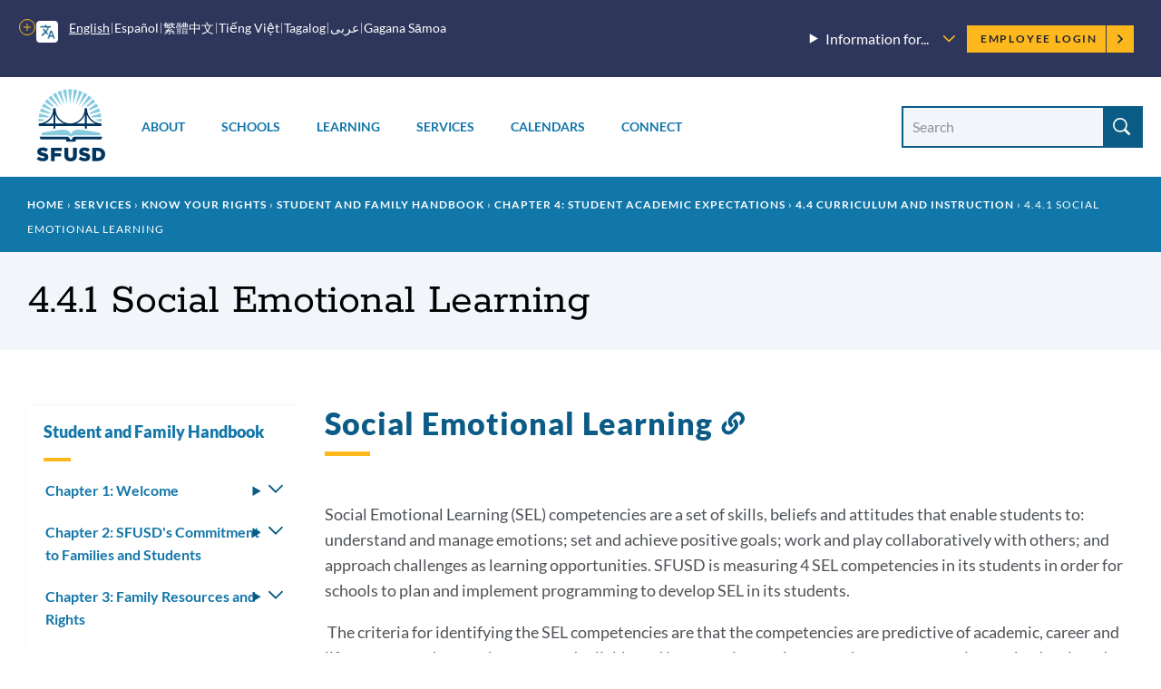

--- FILE ---
content_type: text/html; charset=UTF-8
request_url: https://www.sfusd.edu/services/know-your-rights/student-family-handbook/chapter-4-student-academic-expectations/44-curriculum-and-instruction/441-social-emotional-learning
body_size: 43601
content:
<!DOCTYPE html>
<html lang="en" dir="ltr" prefix="content: http://purl.org/rss/1.0/modules/content/  dc: http://purl.org/dc/terms/  foaf: http://xmlns.com/foaf/0.1/  og: http://ogp.me/ns#  rdfs: http://www.w3.org/2000/01/rdf-schema#  schema: http://schema.org/  sioc: http://rdfs.org/sioc/ns#  sioct: http://rdfs.org/sioc/types#  skos: http://www.w3.org/2004/02/skos/core#  xsd: http://www.w3.org/2001/XMLSchema# ">
  <head>
    <meta charset="utf-8" />
<meta name="description" content="Social Emotional Learning (SEL) competencies are a set of skills, beliefs and attitudes that enable students to: understand and manage emotions; set and achieve positive goals; work and play collaboratively with others; and approach challenges as learning opportunities." />
<link rel="canonical" href="https://www.sfusd.edu/services/know-your-rights/student-family-handbook/chapter-4-student-academic-expectations/44-curriculum-and-instruction/441-social-emotional-learning" />
<meta name="Generator" content="Drupal 10 (https://www.drupal.org)" />
<meta name="MobileOptimized" content="width" />
<meta name="HandheldFriendly" content="true" />
<meta name="viewport" content="width=device-width, initial-scale=1.0" />
<link rel="icon" href="/themes/custom/sfusd_base/favicon.ico" type="image/vnd.microsoft.icon" />
<link rel="alternate" hreflang="en" href="https://www.sfusd.edu/services/know-your-rights/student-family-handbook/chapter-4-student-academic-expectations/44-curriculum-and-instruction/441-social-emotional-learning" />
<script src="/sites/default/files/google_tag/sfusd_gtm/google_tag.script.js?t8qh4l" defer></script>

    <title>4.4.1 Social Emotional Learning | SFUSD</title>
    <link rel="stylesheet" media="all" href="/sites/default/files/css/css_lU8oixwWsKnrPMPYjYkOxBMTHEyP5h4kDbK4dZ43aAc.css?delta=0&amp;language=en&amp;theme=sfusd_base&amp;include=[base64]" />
<link rel="stylesheet" media="all" href="/sites/default/files/css/css_Co3bMu_bEr-HQcKLbda57xuhhdbkmN65yyRyW9pGXJ0.css?delta=1&amp;language=en&amp;theme=sfusd_base&amp;include=[base64]" />

    
  </head>
  <body class="path-node page-node-type-page">
        <a href="#main-content" class="visually-hidden focusable skip-link">
      Skip to main content
    </a>
    <noscript><iframe src="https://www.googletagmanager.com/ns.html?id=GTM-MFKH3C6" height="0" width="0" style="display:none;visibility:hidden"></iframe></noscript>
      <div class="dialog-off-canvas-main-canvas" data-off-canvas-main-canvas>
    


<div class="layout-container has-theme--default   ">

      <header class="site-header " role="banner">

    <div class="site-header__both-bars">

    <div class="site-header__top">
    <div class="site-header__top__container">

            <div class="site-header__mobile-branding">
        <a href="/" title="Home" rel="home">
                    <svg class="i-svg" role="img"><use xlink:href="#i-home" xmlns:xlink="http://www.w3.org/1999/xlink"></use></svg>
          <img src="/themes/custom/sfusd_base/images/logo_text.svg" alt="San Francisco Unified School District" />
        </a>
      </div>

            <div class="site-header__translate block-gtranslate">
        <div class="gtranslate">
                    
<script>window.gtranslateSettings = {"switcher_horizontal_position":"left","switcher_vertical_position":"bottom","horizontal_position":"inline","vertical_position":"inline","float_switcher_open_direction":"top","switcher_open_direction":"bottom","default_language":"en","native_language_names":1,"detect_browser_language":0,"add_new_line":1,"select_language_label":"Select Language","flag_size":32,"flag_style":"2d","globe_size":60,"alt_flags":[],"wrapper_selector":".gtranslate","url_structure":"none","custom_domains":null,"languages":["en","ar","zh-CN","zh-TW","ja","ko","ru","es","tl","vi","sm"],"custom_css":""}</script><script>(function(){var js = document.createElement('script');js.setAttribute('src', '/modules/contrib/gtranslate/js/dropdown.js');js.setAttribute('data-gt-orig-url', '/services/know-your-rights/student-family-handbook/chapter-4-student-academic-expectations/44-curriculum-and-instruction/441-social-emotional-learning');js.setAttribute('data-gt-orig-domain', 'www.sfusd.edu');document.body.appendChild(js);})();</script>

          
          <div class="gtranslate__desktop">
            <ul class="gtranslate__language-links notranslate" id="gtranslate__primary-languages">
            </ul>

            <details>
              <summary><span class="visually-hidden">More options</span></summary>
              <ul class="gtranslate__language-links notranslate" id="gtranslate__secondary-languages">
              </ul>
            </details>
          </div>

        </div>
      </div>

            <div class="site-header__secondary-menus">
                  <nav class="site-header__menu-information">
            <details class="site-header__menu-information-menu">
              <summary>
                <h2>Information for...</h2>
                <svg role="img" style="width: 0.85em; height: 0.85em;"><use xlink:href="#i-carrot-down" xmlns:xlink="http://www.w3.org/1999/xlink"></use></svg>
              </summary>
              
              <ul class="menu">
                    <li class="menu-item">
        <a href="/information-families" data-drupal-link-system-path="node/184">Families</a>
              </li>
                <li class="menu-item">
        <a href="/information-students" data-drupal-link-system-path="node/185">Students</a>
              </li>
                <li class="menu-item">
        <a href="/information-employees" data-drupal-link-system-path="node/764">Employees</a>
              </li>
                <li class="menu-item">
        <a href="/information-community" title="Learn about our community" data-drupal-link-system-path="node/463">Community</a>
              </li>
                <li class="menu-item">
        <a href="/human-resources/join-sfusd" title="Learn about job opportunities" data-drupal-link-system-path="node/464">Job Seekers</a>
              </li>
        </ul>
  


            </details>
          </nav>
        
        <nav class="site-header__user">
          <h2 class="visually-hidden">Employee menu</h2>

                                <div class="site-header__user-login">
              <a href="/user/login">Employee Login <svg class="i-svg"><use xlink:href="#i-carrot-right" xmlns:xlink="http://www.w3.org/1999/xlink"></use></svg></a>
            </div>
          
                            </nav>
      </div>
    </div>
  </div>

      
    <div class="site-header__bottom">

    <div class="site-header__desktop-logo">
              <a href="/" title="Home" rel="home">
          <img src="/themes/custom/sfusd_base/images/logo_square.svg" class="logo_img--large" alt="San Francisco Unified School District">
        </a>
          </div>

        <nav>
      <button id="mobile-nav-toggle" class="site-header__mobile-nav-toggle" aria-haspopup="true" aria-controls="site-header__main-menu" aria-expanded="false">
        <svg class="i-svg icon--menu" role="img"><use xlink:href="#i-menu" xmlns:xlink="http://www.w3.org/1999/xlink"></use></svg>
        <svg class="i-svg icon--close" role="img"><use xlink:href="#i-close" xmlns:xlink="http://www.w3.org/1999/xlink"></use></svg>
        <span>Menus</span>
      </button>

            <div id="site-header__main-menu" class="site-header__main-menu">
        <h2 class="visually-hidden">Main menu</h2>
                            <div id="block-supermenu" class="block block-colossal-menu block-colossal-menu-blocksuper-menu">
  
    
      

        <ul class="menu parent-menu mega-menu responsive-menu" data-closing-time="0" data-hover-delay="0">
              <li class="menu-item parent-item">
                                    <a href="/about-sfusd" class="parent-link">About</a>
                                            <ul class="menu submenu">
                                                <li>
                    <a href="/about-sfusd/our-mission-and-vision" class="submenu-link">Our Mission and Vision<span class="menu-item_description">
            <div class="field__item">Learn about our mission, our Vision, Values, Goals, and Guardrails, and the districtwide plans supporting them</div>
      
</span></a>
                  </li>
                                                                <li>
                    <a href="/about-sfusd/board-education" class="submenu-link">Board of Education<span class="menu-item_description">
            <div class="field__item">Meet the commissioners and find meeting agendas and schedules</div>
      
</span></a>
                  </li>
                                                                <li>
                    <a href="/about-sfusd/our-team" class="submenu-link">Our Team<span class="menu-item_description">
            <div class="field__item">Meet the superintendent and our leadership team, and recognize outstanding employees</div>
      
</span></a>
                  </li>
                                                                <li>
                    <a href="/about-sfusd/budget-and-lcap" class="submenu-link">Budget &amp; LCAP<span class="menu-item_description">
            <div class="field__item"> Learn how budgets and the Local Control and Accountability Plan are created</div>
      
</span></a>
                  </li>
                                                                <li>
                    <a href="/about-sfusd/sfusd-news" class="submenu-link">News<span class="menu-item_description">
            <div class="field__item">Read about what&#039;s new at SFUSD</div>
      
</span></a>
                  </li>
                                                                <li>
                    <a href="/about-sfusd/contact-us" class="submenu-link">Contact Us<span class="menu-item_description">
            <div class="field__item">Find out how to submit a records request or contact departments and schools<br />
</div>
      
</span></a>
                  </li>
                                          </ul>
            <div class="mega-menu_drawer"></div>
                  </li>
              <li class="menu-item parent-item">
                                    <a href="/schools" class="parent-link">Schools</a>
                                            <ul class="menu submenu">
                                                <li>
                    <a href="/early-education" class="submenu-link">Enroll in Early Education<span class="menu-item_description">
            <div class="field__item">Learn when and how to apply for Infant, Toddler, and Prekindergarten programs</div>
      
</span></a>
                  </li>
                                                                <li>
                    <a href="/schools/enroll" class="submenu-link">Enroll in TK-13<span class="menu-item_description">
            <div class="field__item">Learn when and how to apply for grades TK-13 and how our assignment system works</div>
      
</span></a>
                  </li>
                                                                <li>
                    <a href="/schools/enroll/discover" class="submenu-link">Discover Schools<span class="menu-item_description">
            <div class="field__item">Get tips on how to search for schools that fit your child</div>
      
</span></a>
                  </li>
                                                                <li>
                    <a href="/schools/directory" class="submenu-link">School Directory<span class="menu-item_description">
            <div class="field__item">View all our schools by grade level</div>
      
</span></a>
                  </li>
                                                                <li>
                    <a href="/schools/enroll/discover/school-finder" class="submenu-link">School Finder<span class="menu-item_description">
            <div class="field__item">Search for schools by programs, location, and grade level</div>
      
</span></a>
                  </li>
                                                                <li>
                    <a href="/schools/schools-and-community" class="submenu-link">Schools &amp; the Community<span class="menu-item_description">
            <div class="field__item">Learn how our schools contribute to the community and how to find resources</div>
      
</span></a>
                  </li>
                                          </ul>
            <div class="mega-menu_drawer"></div>
                  </li>
              <li class="menu-item parent-item">
                                    <a href="/learning" class="parent-link">Learning</a>
                                            <ul class="menu submenu">
                                                <li>
                    <a href="/learning/curriculum" class="submenu-link">Curriculum, Assessments, and Data<span class="menu-item_description">
            <div class="field__item">See what we&#039;re teaching, how we assess student learning, and opportunities for learning outside the classroom</div>
      
</span></a>
                  </li>
                                                                <li>
                    <a href="/sped" class="submenu-link">Special Education<span class="menu-item_description">
            <div class="field__item">Learn about special education assessments, Individual Education Plans (IEPs) and more</div>
      
</span></a>
                  </li>
                                                                <li>
                    <a href="/learning/multilingual-learner-programs-and-services" class="submenu-link">Multilingual Learners (English Learners)<span class="menu-item_description">
            <div class="field__item">Find out about Multilingual Learner programs, assessments and reclassification</div>
      
</span></a>
                  </li>
                                                                <li>
                    <a href="/learning/language-pathways-language-updates-progress" class="submenu-link">Language Pathways<span class="menu-item_description">
            <div class="field__item">We have language pathways for learning non-English languages and for English Learners </div>
      
</span></a>
                  </li>
                                                                <li>
                    <a href="/learning/resources" class="submenu-link">Resources<span class="menu-item_description">
            <div class="field__item">Learn more about student technology tools, school libraries, textbooks and classroom materials</div>
      
</span></a>
                  </li>
                                                                <li>
                    <a href="/learning/new-approaches-learning" class="submenu-link">New Approaches to Learning<span class="menu-item_description">
            <div class="field__item">Find out how we&#039;re redesigning learning in and out of the classroom</div>
      
</span></a>
                  </li>
                                          </ul>
            <div class="mega-menu_drawer"></div>
                  </li>
              <li class="menu-item parent-item">
                                    <a href="/services" class="parent-link">Services</a>
                                            <ul class="menu submenu">
                                                <li>
                    <a href="/services/student-support-programs" class="submenu-link">Student Supports &amp; Programs<span class="menu-item_description">
            <div class="field__item">See how we are supporting Special Education students, English Learners, migrant students, foster youth, LGBTQ youth, and refugee and immigrant youth</div>
      
</span></a>
                  </li>
                                                                <li>
                    <a href="/services/student-services" class="submenu-link">Student Services<span class="menu-item_description">
            <div class="field__item">Find out how to request a transcript, make up credits, request transportation, or learn about available counseling services</div>
      
</span></a>
                  </li>
                                                                <li>
                    <a href="/services/health-wellness" class="submenu-link">Health &amp; Wellness<span class="menu-item_description">
            <div class="field__item">Find out how to get free meals and learn about health requirements for enrolling in school</div>
      
</span></a>
                  </li>
                                                                <li>
                    <a href="/services/family-supports-services" class="submenu-link">Family Supports &amp; Services<span class="menu-item_description">
            <div class="field__item">Check out our family toolkit for school engagement, learn how to sign up for school and district notifications, request translation or interpretation, or report a concern</div>
      
</span></a>
                  </li>
                                                                <li>
                    <a href="/services/safety-emergency" class="submenu-link">Safety &amp; Emergency<span class="menu-item_description">
            <div class="field__item">Learn about school safety and emergency preparation</div>
      
</span></a>
                  </li>
                                                                <li>
                    <a href="/know-your-rights" class="submenu-link">Know Your Rights<span class="menu-item_description">
            <div class="field__item">Know your rights as an SFUSD family member or student and learn about SFUSD policies</div>
      
</span></a>
                  </li>
                                          </ul>
            <div class="mega-menu_drawer"></div>
                  </li>
              <li class="menu-item parent-item">
                                    <a href="/calendars" class="parent-link">Calendars</a>
                                            <ul class="menu submenu">
                                                <li>
                    <a href="/calendars" class="submenu-link">Calendars<span class="menu-item_description">
            <div class="field__item">View the academic calendar, district and school events, and community-sponsored events.</div>
      
</span></a>
                  </li>
                                                                <li>
                    <a href="https://goo.gl/forms/sUYMxfiZGpD6jJqy1" class="submenu-link">Submit an Event<span class="menu-item_description">
            <div class="field__item">Submit an event for inclusion on our website calendars</div>
      
</span></a>
                  </li>
                                          </ul>
            <div class="mega-menu_drawer"></div>
                  </li>
              <li class="menu-item parent-item">
                                    <a href="/connect" class="parent-link">Connect</a>
                                            <ul class="menu submenu">
                                                <li>
                    <a href="/services/family-supports-services/sfusd-student-family-school-resource-link" class="submenu-link">Student, Family &amp; School Resource Link<span class="menu-item_description">
            <div class="field__item">Call or email to get help with SFUSD resources for students and families</div>
      
</span></a>
                  </li>
                                                                <li>
                    <a href="/connect/get-involved" class="submenu-link">Get Involved<span class="menu-item_description">
            <div class="field__item">Participate in the SFUSD community by investing in our students, volunteering or advising the Board</div>
      
</span></a>
                  </li>
                                                                <li>
                    <a href="/information-community/applying-memorandum-understanding" class="submenu-link">Community Partners<span class="menu-item_description">
            <div class="field__item">Get a memorandum of understanding (MOU) to partner with SFUSD or learn about our Community Partnership Network</div>
      
</span></a>
                  </li>
                                                                <li>
                    <a href="/business-with-sfusd" class="submenu-link">Vendors<span class="menu-item_description">
            <div class="field__item">Learn about the bidding and RFP process and view current invitations for bids, RFPs, RFQs, RFOs, and RFIs</div>
      
</span></a>
                  </li>
                                                                <li>
                    <a href="/about-sfusd/contact-us" class="submenu-link">Contact Us<span class="menu-item_description">
            <div class="field__item">Find out how to submit a records request, view our organization chart, or contact departments and schools</div>
      
</span></a>
                  </li>
                                                                <li>
                    <a href="https://www.sfusd.edu/join-sfusd/human-resources" class="submenu-link">Human Resources<span class="menu-item_description">
            <div class="field__item">Find links for all HR functions through the employee lifecycle including finding a new role, evaluating staff, and how SFUSD supports the needs of employees and their families.</div>
      
</span></a>
                  </li>
                                          </ul>
            <div class="mega-menu_drawer"></div>
                  </li>
          </ul>
  


  </div>

        
                          <nav class="site-header__menu-information-mobile">
            <h4 class="menu-label">Information for:</h4>
            
              <ul class="menu">
                    <li class="menu-item">
        <a href="/information-families" data-drupal-link-system-path="node/184">Families</a>
              </li>
                <li class="menu-item">
        <a href="/information-students" data-drupal-link-system-path="node/185">Students</a>
              </li>
                <li class="menu-item">
        <a href="/information-employees" data-drupal-link-system-path="node/764">Employees</a>
              </li>
                <li class="menu-item">
        <a href="/information-community" title="Learn about our community" data-drupal-link-system-path="node/463">Community</a>
              </li>
                <li class="menu-item">
        <a href="/human-resources/join-sfusd" title="Learn about job opportunities" data-drupal-link-system-path="node/464">Job Seekers</a>
              </li>
        </ul>
  


          </nav>
        
                <nav class="site-header__user-menu--mobile">
          <h4>User menu</h4>
                      <ul class="menu">
              <li>
                <a href="/user/login">Employee Login <svg class="i-svg"><use xlink:href="#i-carrot-right" xmlns:xlink="http://www.w3.org/1999/xlink"></use></svg></a>
              </li>
            </ul>
                  </nav>
      </div>

    </nav>

    <div class="site-header__search-form" role="search">
      <button id="search-form-toggle" class="site-header__search-form-toggle" type="button" aria-haspopup="true">
        <svg class="i-svg icon--search"><use xlink:href="#i-search" xmlns:xlink="http://www.w3.org/1999/xlink"></use></svg>
        <svg class="i-svg icon--close" role="img"><use xlink:href="#i-close" xmlns:xlink="http://www.w3.org/1999/xlink"></use></svg>
        <span>Search</span>
      </button>
              <h2 class="visually-hidden">Site search</h2>
        <form class="views-exposed-form nav-search_group" data-drupal-selector="views-exposed-form-search-header" action="/search" method="get" id="views-exposed-form-search-header" accept-charset="UTF-8">
  <div class="form--inline clearfix">
  <div class="js-form-item form-item js-form-type-textfield form-type-textfield js-form-item-search-api-fulltext form-item-search-api-fulltext">
      <label for="edit-search-api-fulltext" class="sr-only-text">Search Site</label>
        <input placeholder="Search" data-drupal-selector="edit-search-api-fulltext" class="form-autocomplete form-text" data-autocomplete-path="/suggestion/autocomplete" type="text" id="edit-search-api-fulltext" name="search_api_fulltext" value="" size="30" maxlength="128" />

        </div>
<div data-drupal-selector="edit-actions" class="form-actions js-form-wrapper form-wrapper" id="edit-actions"><input data-drupal-selector="edit-submit-search" type="submit" id="edit-submit-search" value="Search" class="button js-form-submit form-submit" />
</div>

</div>

</form>

          </div>

  </div>
  </div>
</header>

    
    
  
    <div class="region region-highlighted">
    <div data-drupal-messages-fallback class="hidden"></div>

  </div>


  <main role="main">
    <a id="main-content" tabindex="-1"></a>
    <header>
              <div class="hero hero--basic" id="hero">
  <div class="block block-system block-system-breadcrumb-block">
  
    
        <nav class="breadcrumb" role="navigation" aria-labelledby="system-breadcrumb">
    <h2 id="system-breadcrumb" class="visually-hidden">Breadcrumb</h2>
    <ol>
          <li>
                  <a href="/">Home</a>
              </li>
          <li>
                  <a href="https://www.sfusd.edu/services">Services</a>
              </li>
          <li>
                  <a href="https://www.sfusd.edu/know-your-rights">Know Your Rights</a>
              </li>
          <li>
                  <a href="https://www.sfusd.edu/student-and-family-handbook">Student and Family Handbook</a>
              </li>
          <li>
                  <a href="https://www.sfusd.edu/services/know-your-rights/student-family-handbook/chapter-4-student-academic-expectations">Chapter 4: Student Academic Expectations</a>
              </li>
          <li>
                  <a href="https://www.sfusd.edu/services/know-your-rights/student-family-handbook/chapter-4-student-academic-expectations/44-curriculum-and-instruction">4.4 Curriculum and Instruction</a>
              </li>
          <li>
                  4.4.1 Social Emotional Learning
              </li>
        </ol>
  </nav>

  </div>

  <div class="hero_header">
    <h1 class="hero_title">4.4.1 Social Emotional Learning</h1>
    

<nav class="hero-mobile-nav">
            </nav>


  </div>
  
</div>

          </header>

    <div class="layout-with-aside ">

      <div class="layout-content">
        
          <div class="region region-content">
    <div id="block-sfusd-base-content" class="block block-system block-system-main-block">
  
    
      


<article about="/services/know-your-rights/student-family-handbook/chapter-4-student-academic-expectations/44-curriculum-and-instruction/441-social-emotional-learning" typeof="schema:WebPage" class="node node--page node--full node--page--full node--type-page node--view-mode-full">
  <div class="node__content clearfix">
    
    
    
  
      <div class="field field--name-field-paragraph field--type-entity-reference-revisions field--label-hidden field__items">
              <div class="field__item">
<div class="section-text">
  <div class="section-text_container">
      
                            
  <div class="header-group" id="">
          <h2 class="header-group__title " id="31338-social-emotional-learning">
        Social Emotional Learning
                  <a href="#31338-social-emotional-learning" class="section-link"><svg class="i-svg i-link" role="img"><use xlink:href="#i-link" xmlns:xlink="http://www.w3.org/1999/xlink"></use></svg><span class="visually-hidden">Link to this section</span></a>
              </h2>
          </div>

    <div class="section-text_group">
      <p>Social Emotional Learning (SEL) competencies are a set of skills, beliefs and attitudes that enable students to:&nbsp; understand and manage emotions; set and achieve positive goals; work and play collaboratively with others; and approach challenges as learning opportunities. SFUSD is measuring 4 SEL competencies in its students in order for schools to plan and implement programming to develop SEL in its students.</p><p>&nbsp;The criteria for identifying the SEL competencies are that the competencies are predictive of academic, career and life outcomes, they can be measured reliably and interventions to increase these competencies can be developed and measured.</p><p>SEL competencies are measured through a student (grades 4-12) self-rating survey and teacher rating on the TK-5 report card. A multiple departmental effort has gone into refining the teacher rating rubric as well as a guide for families on encouraging SEL development at home.</p><p><strong>The competencies are:</strong></p><ul><li><strong>Growth mindset:</strong> The belief that one’s abilities can grow with effort. Students with a growth mindset see effort as necessary for success, embrace challenges, learn from criticism, and persist in the face of setbacks.</li><li><strong>Self-efficacy:</strong> The belief in one’s own ability to succeed in achieving an outcome or reaching a goal.&nbsp; Self-efficacy reflects confidence in the ability to exert control over one’s motivation, behavior, and environment. </li><li><strong>Self-management:</strong> The ability to regulate one’s emotions, thoughts, and behaviors effectively in different situations. This includes managing stress, delaying gratification, motivating oneself, and setting and working toward personal and academic goals.</li><li><strong>Social awareness:</strong> The ability to take the perspective of and empathize with others from diverse backgrounds and cultures, to understand social and ethical norms for behavior, and to recognize family, school, and community resources and supports.</li></ul><p><span style="color:#4f5357;font-family:Lato,sans-serif;font-size:13pt;font-style:normal;font-variant:normal;font-weight:400;text-decoration:none;white-space:pre-wrap;">SFUSD schools use a variety of Social Emotional Learning frameworks and curricula including Second Step (K-8) and the Kimochis (PK-5).&nbsp; </span>The Student and Family Services Division (SFSD)<span style="color:#4f5357;font-family:Lato,sans-serif;font-size:13pt;font-style:normal;font-variant:normal;font-weight:400;text-decoration:none;white-space:pre-wrap;"> provides resources to school sites, including community building and Restorative Practices strategies, to support SEL skill development in students. In addition, SFUSD provides a student mentoring program</span> (see&nbsp;<a style="text-decoration:none;" href="https://www.sfusd.edu/services/know-your-rights/student-family-handbook/chapter-3-family-resources-and-rights/37-building-safe-school-environment/375-student-mentor-program">3.7.5</a>)<span style="color:#4f5357;font-family:Lato,sans-serif;font-size:13pt;font-style:normal;font-variant:normal;font-weight:400;text-decoration:none;white-space:pre-wrap;">, as well as Wellness Centers - in all high schools and some middle schools - that are dedicated to supporting student and staff wellness.</span></p>
    </div>
  </div>
</div>

</div>
          </div>
  

    <p class="last-updated">This page was last updated on August 5, 2025</p>

  </div>
</article>

  </div>

  </div>

      </div>

              <aside role="complementary" class="layout-aside">
                      


<nav class="aside-nav-accordion">
                      <h2><a href="/student-and-family-handbook" title="The Student and Family Handbook is a way to understand the rights that you have in the district. It is also a place where the district outlines our expectations for students and families." data-drupal-link-system-path="node/6914">Student and Family Handbook</a></h2>
                  <ul  >
              <li>
          <a href="/student-and-family-handbook/chapter-1-welcome" title="This chapter provides an introduction to the handbook and some important tools to navigate the district. You will find information about the school board, a contact list for the district, and the district calendar of holidays and key events for the year." data-drupal-link-system-path="node/7502">Chapter 1: Welcome</a>
                      <details >
              <summary><svg role="img" style="width: 1em; height: 1em;"><use xlink:href="#i-carrot-down" xmlns:xlink="http://www.w3.org/1999/xlink"></use></svg><span>Toggle submenu</span></summary>
                    <ul  >
              <li>
          <a href="/student-and-family-handbook/chapter-1-welcome/11-how-use-handbook" title="The Student and Family Handbook (we use the term family to include parents, caregivers and guardians) is a resource for all SFUSD stakeholders. This handbook is a way to understand the rights that you have in the district. It is a place where the district" data-drupal-link-system-path="node/7503">1.1 How to Use This Handbook</a>
                      <details >
              <summary><svg role="img" style="width: 1em; height: 1em;"><use xlink:href="#i-carrot-down" xmlns:xlink="http://www.w3.org/1999/xlink"></use></svg><span>Toggle submenu</span></summary>
                    <ul  >
              <li>
          <a href="/student-and-family-handbook/chapter-1-welcome/11-how-use-handbook/111-what-are-these-legal-codes" title="Throughout the handbook, you will see citations of different types of legal codes. The information in these codes is legally required to be shared with you, and the code citations are helpful reference points for you to understand the source of the rule —" data-drupal-link-system-path="node/7504">1.1.1 What Are These Legal Codes?</a>
                  </li>
          </ul>
  
            </details>
                  </li>
              <li>
          <a href="/student-and-family-handbook/chapter-1-welcome/12-overview-notifications" title="At the beginning of the school year, the District provides notification to parents/guardians/caregivers regarding various rights and responsibilities.  These notice requirements are embedded throughout this Handbook and/or are listed on this below." data-drupal-link-system-path="node/7506">1.2 Overview of Notifications</a>
                  </li>
              <li>
          <a href="/student-and-family-handbook/chapter-1-welcome/13-overview-forms" title="View a list of forms in the Student and Family Handbook." data-drupal-link-system-path="node/7507">1.3 Overview of Forms</a>
                  </li>
              <li>
          <a href="/student-and-family-handbook/chapter-1-welcome/14-superintendent-letter" title="Superintendent Letter" data-drupal-link-system-path="node/7508">1.4 Superintendent Letter</a>
                  </li>
              <li>
          <a href="/student-and-family-handbook/chapter-1-welcome/15-sfusd-board-education" title="The Board of Education is composed of seven members, elected at large to serve four-year terms. It is subject to local, state, and federal laws. The board determines policy for all public schools, from Kindergarten through twelfth grade (TK–12) in the San" data-drupal-link-system-path="node/7509">1.5 SFUSD Board of Education</a>
                  </li>
              <li>
          <a href="/student-and-family-handbook/chapter-1-welcome/16-get-contact-us" title="fill this in" data-drupal-link-system-path="node/7510">1.6 Get in Contact With Us</a>
                      <details >
              <summary><svg role="img" style="width: 1em; height: 1em;"><use xlink:href="#i-carrot-down" xmlns:xlink="http://www.w3.org/1999/xlink"></use></svg><span>Toggle submenu</span></summary>
                    <ul  >
              <li>
          <a href="/student-and-family-handbook/chapter-1-welcome/16-get-contact-us/161-directory-sfusd-departments" title="Please visit www.sfusd.edu/departments for a list of commonly contacted departments and department websites." data-drupal-link-system-path="node/7511">1.6.1 Directory of SFUSD Departments</a>
                  </li>
              <li>
          <a href="/student-and-family-handbook/chapter-1-welcome/16-get-contact-us/162-schoolmessenger" title="Parents-Guardians in SFUSD are automatically opted-in to SchoolMessenger, which is used to send families essential SFUSD district information as well as school-specific information. The messages come in the form of calls, text notifications, and email." data-drupal-link-system-path="node/7512">1.6.2 SchoolMessenger</a>
                  </li>
              <li>
          <a href="/student-and-family-handbook/chapter-1-welcome/16-get-contact-us/163-how-update-family-contact-information" title="Families can update their contact information through the Family Portal ParentVue at portal.sfusd.edu or by contacting their school’s main office. More about ParentVue in chapter 3.4.3.

For more information on technology in SFUSD and to access step-by-" data-drupal-link-system-path="node/7513">1.6.3 How to Update Family Contact Information</a>
                  </li>
              <li>
          <a href="/student-and-family-handbook/chapter-1-welcome/16-get-contact-us/164-sfusd-safety-being-prepared-event-emergency" title="Here at SFUSD, safety is our priority. Find out how your family can be prepared in the event of an emergency at or near your child’s school, or learn about how we communicate with families during an emergency." data-drupal-link-system-path="node/7514">1.6.4 Being Prepared for the Event of an Emergency</a>
                  </li>
              <li>
          <a href="/student-and-family-handbook/chapter-1-welcome/16-get-contact-us/165-community-hotlines" title="Community Hotlines" data-drupal-link-system-path="node/7516">1.6.5 Community Hotlines</a>
                  </li>
          </ul>
  
            </details>
                  </li>
              <li>
          <a href="/student-and-family-handbook/chapter-1-welcome/17-annual-calendar" title="View the school calendar" data-drupal-link-system-path="node/7517">1.7 Annual Calendar</a>
                  </li>
          </ul>
  
            </details>
                  </li>
              <li>
          <a href="/student-and-family-handbook/chapter-2-sfusds-commitment-families-and-students" title="This chapter outlines the mission and vision that guide SFUSD’s work and the graduate profile of the competencies and knowledge that we seek for all of our students. This chapter can help you understand the core values and goals that underpin our work a" data-drupal-link-system-path="node/7518">Chapter 2: SFUSD&#039;s Commitment to Families and Students</a>
                      <details >
              <summary><svg role="img" style="width: 1em; height: 1em;"><use xlink:href="#i-carrot-down" xmlns:xlink="http://www.w3.org/1999/xlink"></use></svg><span>Toggle submenu</span></summary>
                    <ul  >
              <li>
          <a href="/student-and-family-handbook/chapter-2-sfusds-commitment-families-and-students/21-district-mission-and-vision" title="Each and every student who attends SFUSD schools will discover their spark, along with a strong sense of self and purpose. Each and every student will graduate from high school ready for college and career and equipped with the skills, capacities and disp" data-drupal-link-system-path="node/7519">2.1 District Mission and Vision</a>
                  </li>
              <li>
          <a href="/student-and-family-handbook/chapter-2-sfusds-commitment-families-and-students/22-sfusd-graduate-profile" title="SFUSD is committed to helping all students develop strong academic knowledge and skills, as well as a host of dispositions and behaviors, that increase their curiosity and engagement, activate their full potential for learning, and prepare them for life," data-drupal-link-system-path="node/7520">2.2 Graduate Profile</a>
                  </li>
              <li>
          <a href="/student-and-family-handbook/chapter-2-sfusds-commitment-families-and-students/23-sfusd-service-standards" title="SFUSD&#039;s nine service standards fall under the categories of Honor, Understand, and Guide, or HUG for short. These HUG service standards help all SFUSD employees consistently provide high-quality service to our students, families, colleagues, and community" data-drupal-link-system-path="node/7521">2.3 SFUSD Service Standards</a>
                  </li>
              <li>
          <a href="/student-and-family-handbook/chapter-2-sfusds-commitment-families-and-students/24-school-accountability-report-cards-sarc" title="The SARC is a state mandated document. Its purpose is to inform parents of California public school children about the make-up of their children’s schools and the school’s rank on California’s annual Academic Performance Index (API). The Comprehensive Sch" data-drupal-link-system-path="node/18593">2.4 School Accountability Report Cards (SARC)</a>
                  </li>
          </ul>
  
            </details>
                  </li>
              <li>
          <a href="/student-and-family-handbook/chapter-3-family-resources-and-rights" title="The rights of families (the term we use to include parents, caregivers and guardians) are outlined in this chapter. This includes information about access to information and student data, enrollment and the district’s health, wellness and nutrition serv" data-drupal-link-system-path="node/7569">Chapter 3: Family Resources and Rights</a>
                      <details >
              <summary><svg role="img" style="width: 1em; height: 1em;"><use xlink:href="#i-carrot-down" xmlns:xlink="http://www.w3.org/1999/xlink"></use></svg><span>Toggle submenu</span></summary>
                    <ul  >
              <li>
          <a href="/student-and-family-handbook/chapter-3-family-resources-and-rights/31-family-and-community-partnership" title="The Community Schools &amp; Family Partnerships Office provides support to school sites, families, district staff, and community partners to create strong partnerships to support students." data-drupal-link-system-path="node/7571">3.1 Family and Community Partnership</a>
                  </li>
              <li>
          <a href="/student-and-family-handbook/chapter-3-family-resources-and-rights/32-family-leadership-opportunities" title="We believe that the collective and collaborative work of all stakeholders will achieve academic success for all students.  School Site Councils (SSCs) and parent/community advisory committees such as the School Advisory Committees (SACs) and English Learn" data-drupal-link-system-path="node/7572">3.2 Family Leadership Opportunities</a>
                  </li>
              <li>
          <a href="/student-and-family-handbook/chapter-3-family-resources-and-rights/33-parent-rights" title="3.3 Parent Rights" data-drupal-link-system-path="node/7573">3.3 Parent Rights</a>
                      <details >
              <summary><svg role="img" style="width: 1em; height: 1em;"><use xlink:href="#i-carrot-down" xmlns:xlink="http://www.w3.org/1999/xlink"></use></svg><span>Toggle submenu</span></summary>
                    <ul  >
              <li>
          <a href="/student-and-family-handbook/chapter-3-family-resources-and-rights/33-parent-rights/331-right-be-included-educational-process" title="Under state law, parents/guardians of enrolled students have the right to be included in the educational process and to have access to the system on behalf of their children.  " data-drupal-link-system-path="node/7574">3.3.1 Right To Be Included in the Educational Process</a>
                  </li>
              <li>
          <a href="/student-and-family-handbook/chapter-3-family-resources-and-rights/33-parent-rights/332-responsibility-notify-school-site-administrator-about-existence-any-court-orders-affect-school" title="3.3.2  Responsibility to notify school site administrator about existence of any court orders that affect school attendance." data-drupal-link-system-path="node/11269">3.3.2 Responsibility to Notify Existence of Court Orders</a>
                  </li>
              <li>
          <a href="/student-and-family-handbook/chapter-3-family-resources-and-rights/33-parent-rights/333-volunteers-and-visitors" title="All visitors to a school, including parents, must sign in at the main office and receive proper authorization to be in the school.  Visitors may be asked by the school site staff to display their passes as requested.  " data-drupal-link-system-path="node/7575">3.3.3 Volunteers and Visitors</a>
                  </li>
              <li>
          <a href="/student-and-family-handbook/chapter-3-family-resources-and-rights/33-parent-rights/334-access-title-ix-compliance-coordinator-gender-discriminationsexual-harassment" title="Title IX of the Civil Rights Act provides that “no person in the United States shall, on the basis of sex, be excluded from participation in, be denied the benefits of, or be subjected to discrimination under any education program or activity receiving Fe" data-drupal-link-system-path="node/16384">3.3.4 Access to the Title IX Compliance Coordinator (Gender Discrimination/Sexual Harassment)</a>
                  </li>
              <li>
          <a href="/student-and-family-handbook/chapter-3-family-resources-and-rights/33-parent-rights/335-every-student-succeeds-act-essa-2015" title="The Every Student Succeeds Act (ESSA): The Every Student Succeeds Act (ESSA) took full effect in 2018 to replace the No Child Left Behind Act in modifying the Elementary and Secondary Education Act of 1965 (ESEA)." data-drupal-link-system-path="node/7578">3.3.5 Every Student Succeeds Act (ESSA) 2015</a>
                  </li>
              <li>
          <a href="/student-and-family-handbook/chapter-3-family-resources-and-rights/33-parent-rights/336-prohibition-against-charging-student-fees" title="California law prohibits public schools from charging student fees for public education, unless the fee is specifically authorized under the law.  (SFUSD Board Policy 3260)" data-drupal-link-system-path="node/7579">3.3.6 Prohibition Against Charging Student Fees</a>
                  </li>
              <li>
          <a href="/student-and-family-handbook/chapter-3-family-resources-and-rights/33-parent-rights/337-kindergarten-college-program-and-opt-out-form" title="Download the Kindergarten To College Opt-Out Form" data-drupal-link-system-path="node/7581">3.3.7 Kindergarten To College Program and Opt-Out Form</a>
                  </li>
              <li>
          <a href="/student-and-family-handbook/chapter-3-family-resources-and-rights/33-parent-rights/338-cal-grant-applicant-opt-out-form" title="Download the Cal Grant Applicant Opt Out Form" data-drupal-link-system-path="node/7580">3.3.8 Cal Grant Applicant Opt Out Form</a>
                  </li>
              <li>
          <a href="/student-and-family-handbook/chapter-3-family-resources-and-rights/33-parent-rights/339-fafsa-or-california-dream-act-application-cadaa-and-opt-out-form" title="3.3.9 Free Application for Federal Student Aid (FAFSA) or California Dream Act Application (CADAA) and Opt Out Form" data-drupal-link-system-path="node/13729">3.3.9 FAFSA or California Dream Act Application (CADAA) and Opt Out Form</a>
                  </li>
              <li>
          <a href="/student-and-family-handbook/chapter-3-family-resources-and-rights/33-parent-rights/3310-immigrant-families-know-your-educational-rights" title="3.3.10: Immigrant Families:  Know Your Educational Rights" data-drupal-link-system-path="node/14858">3.3.10: Immigrant Families:  Know Your Educational Rights</a>
                  </li>
          </ul>
  
            </details>
                  </li>
              <li>
          <a href="/student-and-family-handbook/chapter-3-family-resources-and-rights/34-information-data-access-rights-and-privacy" title="3.4 Information / Data Access, Rights, and Privacy" data-drupal-link-system-path="node/7582">3.4 Information / Data Access, Rights, and Privacy</a>
                      <details >
              <summary><svg role="img" style="width: 1em; height: 1em;"><use xlink:href="#i-carrot-down" xmlns:xlink="http://www.w3.org/1999/xlink"></use></svg><span>Toggle submenu</span></summary>
                    <ul  >
              <li>
          <a href="/student-and-family-handbook/chapter-3-family-resources-and-rights/34-information-data-access-rights-and-privacy/341-notification-rights-under-ferpa-and-ppra-elementary-and-secondary-schools-student-recordsprivacy" title="The Family Educational Rights and Privacy Act (FERPA) affords 1) Parents of students 17 and younger; and 2) Parents of students 18 and older if the student is dependent for tax purposes on certain rights with respect to the student’s education records." data-drupal-link-system-path="node/7576">3.4.1 Student Records and Privacy Rights</a>
                  </li>
              <li>
          <a href="/student-and-family-handbook/chapter-3-family-resources-and-rights/34-information-data-access-rights-and-privacy/342-access-student-records" title="Full access to student records is granted to: a) Parents/guardians/caregivers of students age 17 and younger; b) Parents/guardians/caregivers of students age 18 and older if the student is dependent; c) Students age 16 or older or eligible students enroll" data-drupal-link-system-path="node/7583">3.4.2 Access to Student Records</a>
                  </li>
              <li>
          <a href="/student-and-family-handbook/chapter-3-family-resources-and-rights/34-information-data-access-rights-and-privacy/343-synergy-family-portal-parentvue" title="The Family Portal (ParentVUE) offers secure, private access to your student&#039;s school information, including assignments, grades, attendance, and teacher contact information. In the Family Portal you can see information for all your students on a single we" data-drupal-link-system-path="node/7584">3.4.3 Synergy Family Portal (ParentVUE)</a>
                  </li>
              <li>
          <a href="/student-and-family-handbook/chapter-3-family-resources-and-rights/34-information-data-access-rights-and-privacy/344-student-portal-studentvue" title="The Student Portal (StudentVUE) offers secure, private access to students’ school information. Using StudentVUE, students can see assignments, current grades and attendance, and contact teachers. To log in, use your SFUSD username and email address." data-drupal-link-system-path="node/7585">3.4.4 Student Portal (StudentVUE)</a>
                  </li>
              <li>
          <a href="/student-and-family-handbook/chapter-3-family-resources-and-rights/34-information-data-access-rights-and-privacy/345-form-student-acceptable-use-policy-consent-form" title="All families will be given a Student Acceptable Use Policy/Consent Form at the beginning of the year to be signed by the parent/guardian. Parents/guardians shall have the right to examine their child’s computer files, including electronic communications," data-drupal-link-system-path="node/7586">3.4.5 Form: Student Acceptable Use Policy / Consent Form</a>
                  </li>
              <li>
          <a href="/student-and-family-handbook/chapter-3-family-resources-and-rights/34-information-data-access-rights-and-privacy/346-disclosure-student-information-district-websites" title="Student information is private and protected. No photographs and/or student work may be posted on the District website with any identifying information that can lead to the identification of the student, unless the parent/guardian has given their prior wr" data-drupal-link-system-path="node/7587">3.4.6 Disclosure of Student Information on District Websites</a>
                  </li>
              <li>
          <a href="/student-and-family-handbook/chapter-3-family-resources-and-rights/34-information-data-access-rights-and-privacy/347-notification-3rd-party-use-student-photos-video-or-schoolwork" title="Non-District media, community organizations or agencies may wish to interview, photograph, or film students.  If you do not want your student to participate, please submit a written letter describing your request to your child’s School office.  We will ma" data-drupal-link-system-path="node/7588">3.4.7 Notification: 3rd Party Use of Student Photos, Video, or Schoolwork</a>
                  </li>
              <li>
          <a href="/student-and-family-handbook/chapter-3-family-resources-and-rights/34-information-data-access-rights-and-privacy/348-form-consent-form-permit-district-use-student-photographs-imagesschoolwork" title="3.4.8 Form: Consent Form to Permit District to Use Student Photographs/Images/Schoolwork" data-drupal-link-system-path="node/7589">3.4.8 Form: District Use of Student Photographs/ Images/Schoolwork</a>
                  </li>
          </ul>
  
            </details>
                  </li>
              <li>
          <a href="/student-and-family-handbook/chapter-3-family-resources-and-rights/35-special-education" title="3.5 Special Education" data-drupal-link-system-path="node/7590">3.5 Special Education</a>
                      <details >
              <summary><svg role="img" style="width: 1em; height: 1em;"><use xlink:href="#i-carrot-down" xmlns:xlink="http://www.w3.org/1999/xlink"></use></svg><span>Toggle submenu</span></summary>
                    <ul  >
              <li>
          <a href="/student-and-family-handbook/chapter-3-family-resources-and-rights/35-special-education/351-special-education-quick-links" title="This section includes information about assessments, raising and resolving issues related to special education, and contact information for the Special Education Services Ombudsperson. Additionally, throughout this handbook is further information related" data-drupal-link-system-path="node/7591">3.5.1 Special Education Quick Links</a>
                  </li>
              <li>
          <a href="/services/know-your-rights/student-family-handbook/chapter-3-family-resources-and-rights/35-special-education/352-offering-assessment" title="The SFUSD Department of Special Education Services offers assessment for students suspected of having a disability and provides services for those students identified as individuals with exceptional needs." data-drupal-link-system-path="node/7592">3.5.2 Special Education Assessment</a>
                  </li>
              <li>
          <a href="/services/know-your-rights/student-family-handbook/chapter-3-family-resources-and-rights/35-special-education/353-resolving-issues-local-school-district" title="Federal and state laws provide several mechanisms for resolving issues with the local school district. You can find these on the Notice of Procedural Safeguards and Parents Rights provided at your Individualized Educational Program (IEP) meeting." data-drupal-link-system-path="node/7593">3.5.3 Special Education Dispute Resolution</a>
                  </li>
              <li>
          <a href="/student-and-family-handbook/chapter-3-family-resources-and-rights/35-special-education/354-section-504" title="3.5.4 Section 504" data-drupal-link-system-path="node/13544">3.5.4 Section 504</a>
                  </li>
          </ul>
  
            </details>
                  </li>
              <li>
          <a href="/services/know-your-rights/student-family-handbook/chapter-3-family-resources-and-rights/36-lep-el-immigrant-undocumented-students-families" title="This section includes information about translation and interpretation services for families. It also outlines the district’s commitments to immigrant students and the rights of these students." data-drupal-link-system-path="node/7594">3.6 Multilingual Learner (English Learner), Immigrant and/or Undocumented Students and Families</a>
                      <details >
              <summary><svg role="img" style="width: 1em; height: 1em;"><use xlink:href="#i-carrot-down" xmlns:xlink="http://www.w3.org/1999/xlink"></use></svg><span>Toggle submenu</span></summary>
                    <ul  >
              <li>
          <a href="/services/know-your-rights/student-family-handbook/chapter-3-family-resources-and-rights/36-lep-el-immigrant-undocumented-students-families/361-lep-el-immigrant-undocumented-students-families-contents" title="This section includes information about translation and interpretation services for families. It also outlines the district’s commitments to immigrant students and the rights of these students. There is additional information throughout this handbook that" data-drupal-link-system-path="node/7595">3.6.1 Specific Table of Contents</a>
                  </li>
              <li>
          <a href="/services/know-your-rights/student-family-handbook/chapter-3-family-resources-and-rights/36-lep-el-immigrant-undocumented-students-families/362-free-translation-and-interpretation-services" title="Translation &amp; Interpretation Services provides translation of district documents provided to parents; and interpretation at events such as Board meetings, special education meetings, or for other communications where school site translation or interpretat" data-drupal-link-system-path="node/7596">3.6.2 Free Translation and Interpretation Services</a>
                  </li>
              <li>
          <a href="/services/know-your-rights/student-family-handbook/chapter-3-family-resources-and-rights/36-lep-el-immigrant-undocumented-students-families/363-form-primary-language-assistance-request-form-school-site" title="Primary Language Assistance Request Form" data-drupal-link-system-path="node/7597">3.6.3 Form: Primary Language Assistance Request Form</a>
                  </li>
              <li>
          <a href="/services/know-your-rights/student-family-handbook/chapter-3-family-resources-and-rights/36-lep-el-immigrant-undocumented-students-families/365-form-translationinterpretation-services-complaint-form" title="Translation/Interpretation Services Complaint Form" data-drupal-link-system-path="node/7599">3.6.4 Form: Translation/Interpretation Services Complaint Form</a>
                  </li>
              <li>
          <a href="/services/know-your-rights/student-family-handbook/chapter-3-family-resources-and-rights/36-lep-el-immigrant-undocumented-students-families/366-rights-undocumented-students" title="The San Francisco Unified School District is a safe haven for all students regardless of citizenship status.  Every student has the right to attend school regardless of the immigration status of the child or of the child’s family members.  All students, i" data-drupal-link-system-path="node/7600">3.6.5 Rights of Undocumented Students</a>
                  </li>
              <li>
          <a href="/services/know-your-rights/student-family-handbook/chapter-3-family-resources-and-rights/36-lep-el-immigrant-undocumented-students-families/367-notification-commitment-education-all-immigrant-children" title="On April 24, 2007, the Board of Education adopted SFUSD Board Resolution No. 74-24A2, Commitment to Education of All Immigrant Children and Opposition to Recent ICE Raids.  In the Resolution, the Board of Education stated its commitment to provide a publi" data-drupal-link-system-path="node/7601">3.6.6 Notification: Commitment to Education of All Immigrant Children and Opposition to ICE Raids</a>
                  </li>
              <li>
          <a href="/services/know-your-rights/student-family-handbook/chapter-3-family-resources-and-rights/36-lep-el-immigrant-undocumented-students-families/367-language-program-request-form" title="If the school your student is enrolled in does not offer a particular language program, you may submit a request by completing the Language Program Request Form." data-drupal-link-system-path="node/14046">3.6.7 Language Program Request Form</a>
                  </li>
          </ul>
  
            </details>
                  </li>
              <li>
          <a href="/services/know-your-rights/student-family-handbook/chapter-3-family-resources-and-rights/37-building-safe-school-environment" data-drupal-link-system-path="node/7602">3.7 Building a Safe School Environment</a>
                      <details >
              <summary><svg role="img" style="width: 1em; height: 1em;"><use xlink:href="#i-carrot-down" xmlns:xlink="http://www.w3.org/1999/xlink"></use></svg><span>Toggle submenu</span></summary>
                    <ul  >
              <li>
          <a href="/services/know-your-rights/student-family-handbook/chapter-3-family-resources-and-rights/37-building-safe-school-environment/371-support-services-lgbtq-youth" title="Since 1990, LGBTQ Student Services aims to provide school sites the resources and district support to meet the needs of gay, lesbian, bisexual, transgender, queer and questioning youth and families." data-drupal-link-system-path="node/7617">3.7.1 LGBTQ+ Student Services</a>
                  </li>
              <li>
          <a href="/services/know-your-rights/student-family-handbook/chapter-3-family-resources-and-rights/37-building-safe-school-environment/372-transgender-youth-non-binary-and-gender-non-conforming-youth" title="Learn about transgender, non-binary and gender non-conforming students’ rights" data-drupal-link-system-path="node/7618">3.7.2 Transgender Youth, Non-Binary and Gender Non-Conforming Youth</a>
                  </li>
              <li>
          <a href="/services/know-your-rights/student-family-handbook/chapter-3-family-resources-and-rights/37-building-safe-school-environment/373-violence-prevention-education-and-events" title="SFUSD supports schools by providing a research-based violence prevention curriculum, staff training, and materials for educational bulletin boards, poster contests, videos, and theater presentations." data-drupal-link-system-path="node/7619">3.7.3 Violence-Prevention Education and Events</a>
                  </li>
              <li>
          <a href="/services/know-your-rights/student-family-handbook/chapter-3-family-resources-and-rights/37-building-safe-school-environment/374-anti-slur-policy" data-drupal-link-system-path="node/7620">3.7.4 Anti-Slur Policy</a>
                  </li>
              <li>
          <a href="/services/know-your-rights/student-family-handbook/chapter-3-family-resources-and-rights/37-building-safe-school-environment/375-student-mentor-program" title="The SFUSD Student Mentor Program (Mentoring for Success) is a school based mentoring program that provides students with highly qualified and effective mentors who engage students in asset building activities to build skills for school success, improved a" data-drupal-link-system-path="node/7621">3.7.5 Student Mentor Program</a>
                  </li>
              <li>
          <a href="/services/know-your-rights/student-family-handbook/chapter-3-family-resources-and-rights/37-building-safe-school-environment/376-mandatory-reports-child-protective-services" title="School personnel are mandated reporters, and are therefore required to file a report with Child Protective Services (CPS) if they have knowledge of or observe a child whom the reporter knows or reasonably suspects has been the victim of child abuse or neg" data-drupal-link-system-path="node/7622">3.7.6 Mandatory Reports to Child Protective Services</a>
                  </li>
              <li>
          <a href="/services/know-your-rights/student-family-handbook/chapter-3-family-resources-and-rights/37-building-safe-school-environment/377-school-employee-code-conduct-students" data-drupal-link-system-path="node/7623">3.7.7 School Employee Code of Conduct with Students</a>
                  </li>
              <li>
          <a href="/services/know-your-rights/student-family-handbook/chapter-3-family-resources-and-rights/37-building-safe-school-environment/378-sandy-hook-promise-anonymous-reporting-system" title="SFUSD partners with The Sandy Hook Promise (SHP) Say Something Anonymous Reporting System. The program is an additional way for SFUSD to identify and respond to concerns and threats that may arise at school sites." data-drupal-link-system-path="node/21053">3.7.8 Sandy Hook Promise Anonymous Reporting System</a>
                  </li>
          </ul>
  
            </details>
                  </li>
              <li>
          <a href="/services/know-your-rights/student-family-handbook/chapter-3-family-resources-and-rights/38-enrollment" data-drupal-link-system-path="node/7624">3.8 Enrollment</a>
                      <details >
              <summary><svg role="img" style="width: 1em; height: 1em;"><use xlink:href="#i-carrot-down" xmlns:xlink="http://www.w3.org/1999/xlink"></use></svg><span>Toggle submenu</span></summary>
                    <ul  >
              <li>
          <a href="/services/know-your-rights/student-family-handbook/chapter-3-family-resources-and-rights/38-enrollment/381-choice-enrollment-process" data-drupal-link-system-path="node/7625">3.8.1 Choice Enrollment Process</a>
                  </li>
              <li>
          <a href="/services/know-your-rights/student-family-handbook/chapter-3-family-resources-and-rights/38-enrollment/382-enrollment-procedures" title="The Enrollment Center (EC) is the Welcome Center for families on the road to education in SFUSD.  EC has a number of Placement Counselors who can help you with the entire enrollment process whether your child is new to SFUSD or already attending an SFUSD" data-drupal-link-system-path="node/7626">3.8.2 Enrollment Procedures</a>
                  </li>
              <li>
          <a href="/services/know-your-rights/student-family-handbook/chapter-3-family-resources-and-rights/38-enrollment/383-enrollment-and-rights-foster-youth" title="Learn about enrollment and rights of foster youth." data-drupal-link-system-path="node/7627">3.8.3 Enrollment and Rights of Foster Youth</a>
                  </li>
              <li>
          <a href="/services/know-your-rights/student-family-handbook/chapter-3-family-resources-and-rights/38-enrollment/384-enrollment-rights-students-experiencing-homelessness-safeh" title="A homeless student has the right to continue their education in the school of origin through the duration of homelessness." data-drupal-link-system-path="node/7628">3.8.4 Enrollment Rights of Students Experiencing Homelessness (SAFEH)</a>
                  </li>
              <li>
          <a href="/services/know-your-rights/student-family-handbook/chapter-3-family-resources-and-rights/38-enrollment/385-english-language-proficiency-assessments-california-elpac" title="State and federal law require that school districts administer a state test of English language proficiency to students whose primary language is other than English. The ELPAC has replaced the California English Language Development Test (CELDT) and is al" data-drupal-link-system-path="node/7629">3.8.5 English Language Proficiency Assessments for California (ELPAC)</a>
                  </li>
              <li>
          <a href="/services/know-your-rights/student-family-handbook/chapter-3-family-resources-and-rights/38-enrollment/386-school-transfers-change-program-eligibility" title="Transfers during the school year are disruptive for students and schools and will generally not be accepted.  Transfers are not permitted after the first week of September except in limited circumstances." data-drupal-link-system-path="node/7630">3.8.6 School Transfers / Change of Program Eligibility</a>
                  </li>
              <li>
          <a href="/services/know-your-rights/student-family-handbook/chapter-3-family-resources-and-rights/38-enrollment/387-residency-requirement-students" title="A minor’s residence is presumed to be the legal residence of the parent(s) or guardian(s) who have physical custody of the minor. In order to be enrolled in SFUSD, the student’s parent/legal guardian must continually reside in San Francisco at the time of" data-drupal-link-system-path="node/7631">3.8.7 Residency Requirement for Students</a>
                  </li>
              <li>
          <a href="/services/know-your-rights/student-family-handbook/chapter-3-family-resources-and-rights/38-enrollment/388-interdistrict-permit-requests" title="A parent/guardian who is a resident of San Francisco and wishes for their child to attend a public school outside of San Francisco must submit an interdistrict permit to the Enrollment Center (EC)." data-drupal-link-system-path="node/7632">3.8.8 Interdistrict Permit Requests</a>
                  </li>
              <li>
          <a href="/services/know-your-rights/student-family-handbook/chapter-3-family-resources-and-rights/38-enrollment/389-enrollment-student-expelled-other-school-districts" title="Students who have been expelled for offenses described in 48915(a) or 48915(c) will not be permitted to enroll in any other school or school district during the term of the expulsion, unless it is a county community school, juvenile court school, or commu" data-drupal-link-system-path="node/7633">3.8.9 Enrollment of Student Expelled From Other School Districts</a>
                  </li>
              <li>
          <a href="/services/know-your-rights/student-family-handbook/chapter-3-family-resources-and-rights/38-enrollment/3810-attendance-options-alternative-schools-educational-programs" title="State law authorizes all school districts to provide for alternative schools. " data-drupal-link-system-path="node/7634">3.8.10 Attendance Options: Alternative Schools in Educational Programs</a>
                  </li>
              <li>
          <a href="/services/know-your-rights/student-family-handbook/chapter-3-family-resources-and-rights/38-enrollment/3811-form-school-health-form-school-entry-grades-tkk-12" title="Download the School Health Form for School Entry Grades TK/K-12" data-drupal-link-system-path="node/7635">3.8.11 Form: School Health Form for School Entry - Grades TK/K-12</a>
                  </li>
          </ul>
  
            </details>
                  </li>
              <li>
          <a href="/services/know-your-rights/student-family-handbook/chapter-3-family-resources-and-rights/39-nutrition-health-and-wellness" data-drupal-link-system-path="node/7636">3.9 Nutrition, Health, and Wellness</a>
                      <details >
              <summary><svg role="img" style="width: 1em; height: 1em;"><use xlink:href="#i-carrot-down" xmlns:xlink="http://www.w3.org/1999/xlink"></use></svg><span>Toggle submenu</span></summary>
                    <ul  >
              <li>
          <a href="/services/know-your-rights/student-family-handbook/chapter-3-family-resources-and-rights/39-nutrition-health-and-wellness/391-sfusd-wellness-policy" title="The SFUSD Wellness Policy Program’s vision is to promote an environment that makes the healthy choice the easy and most desirable choice for students, staff, and families" data-drupal-link-system-path="node/7637">3.9.1 SFUSD Wellness Policy</a>
                  </li>
              <li>
          <a href="/services/know-your-rights/student-family-handbook/chapter-3-family-resources-and-rights/39-nutrition-health-and-wellness/392-physical-education-wellness" title="All students in grades K-9 participate in physical education (PE) classes.  California  Education Code section 51210(g) requires that all students in grades 1 through 6 receive a minimum of 200 minutes of Physical Education instruction every ten days—that" data-drupal-link-system-path="node/7638">3.9.2 Physical Education</a>
                  </li>
              <li>
          <a href="/services/know-your-rights/student-family-handbook/chapter-3-family-resources-and-rights/39-nutrition-health-and-wellness/393-form-physical-education-minutes-complaint-form" title="3.9.3 Physical Education Minutes: Complaint Form" data-drupal-link-system-path="node/7640">3.9.3 Physical Education Minutes: Complaint Form</a>
                  </li>
              <li>
          <a href="/services/know-your-rights/student-family-handbook/chapter-3-family-resources-and-rights/39-nutrition-health-and-wellness/394-student-nutrition-services-sns" title="Student Nutrition Services (SNS) is committed to providing students the equitable support they need to succeed in the classroom and beyond, by keeping them nourished along the way. We strive to create a student-centered, equitable, and financially stable" data-drupal-link-system-path="node/7641">3.9.4 School Meals by Student Nutrition Services (SNS)</a>
                  </li>
              <li>
          <a href="/services/know-your-rights/student-family-handbook/chapter-3-family-resources-and-rights/39-nutrition-health-and-wellness/397-resources-health-and-wellness" title="Families can find a wealth of resources at SFUSD schools to support their children’s health, development, safety, and academic success" data-drupal-link-system-path="node/7646">3.9.5 Resources for Health and Wellness</a>
                  </li>
              <li>
          <a href="/services/know-your-rights/student-family-handbook/chapter-3-family-resources-and-rights/39-nutrition-health-and-wellness/398-nurses-and-health-programs-schools" title="School District Nurses attend to individual student health as well as school-wide health issues. They are trained to recognize and respond to a wide range of health and behavioral concerns that may affect a child’s academic achievement and attendance, as" data-drupal-link-system-path="node/7647">3.9.6 Nurses and Health Programs at Schools</a>
                  </li>
              <li>
          <a href="/services/know-your-rights/student-family-handbook/chapter-3-family-resources-and-rights/39-nutrition-health-and-wellness/399-health-insurance-options" title="You may contact your school social worker, school district nurse, or high school Wellness Program for help connecting with community health services and health insurance, including Medi-Cal." data-drupal-link-system-path="node/7648">3.9.7 Health Insurance Options</a>
                  </li>
              <li>
          <a href="/services/know-your-rights/student-family-handbook/chapter-3-family-resources-and-rights/39-nutrition-health-and-wellness/3910-tobacco-and-e-cigarette-free-campus" title="The San Francisco Unified School District requires its campuses to be tobacco and electronic vaping products-free.  SFUSD prohibits the use of tobacco and electronic vaping products, at any time, in district-owned or leased buildings, on district property" data-drupal-link-system-path="node/7651">3.9.8 Tobacco and E-Cigarette-Free campus</a>
                  </li>
              <li>
          <a href="/services/know-your-rights/student-family-handbook/chapter-3-family-resources-and-rights/39-nutrition-health-and-wellness/3911-condom-availability-program" title="As part of a comprehensive effort to prevent  HIV infection (Human Immunodeficiency Virus), the cause of AIDS (Acquired Immunodeficiency Syndrome), other STIs (Sexually Transmitted Infections) and pregnancy, students at all SFUSD middle and high schools w" data-drupal-link-system-path="node/7652">3.9.9 Condom Availability Program</a>
                  </li>
              <li>
          <a href="/services/know-your-rights/student-family-handbook/chapter-3-family-resources-and-rights/39-nutrition-health-and-wellness/3912-counseling-psychological-and-social-services" title="SFUSD School Social Workers, School Nurses, and Wellness Programs provide counseling and student support groups for children and youth who are experiencing  depression, anxiety, grief, or other risk factors for violence and/or substance use. " data-drupal-link-system-path="node/7653">3.9.10 Counseling, Psychological and Social Services</a>
                  </li>
              <li>
          <a href="/services/know-your-rights/student-family-handbook/chapter-3-family-resources-and-rights/39-nutrition-health-and-wellness/3913-notification-california-local-educational-agency-lea-billing-option-program" title="San Francisco Unified School District (SFUSD), in cooperation with the California Departments of Health Services and Education, has a program to allow the District to be reimbursed with federal Medicaid dollars for selected health services (such as, but n" data-drupal-link-system-path="node/7654">3.9.11 Notification: CA LEA Billing Option Program</a>
                  </li>
              <li>
          <a href="/services/know-your-rights/student-family-handbook/chapter-3-family-resources-and-rights/39-nutrition-health-and-wellness/3914-notifications-health-screenings-and-services" title="3.9.12 Notifications: Health Screenings and Services" data-drupal-link-system-path="node/7656">3.9.12 Notifications: Health Screenings and Services</a>
                  </li>
              <li>
          <a href="/services/know-your-rights/student-family-handbook/chapter-3-family-resources-and-rights/39-nutrition-health-and-wellness/3915-form-oral-health-assessment-form" title="3.9.13 Form: Oral Health Assessment Form" data-drupal-link-system-path="node/7657">3.9.13 Form: Oral Health Assessment Form</a>
                  </li>
              <li>
          <a href="/services/know-your-rights/student-family-handbook/chapter-3-family-resources-and-rights/39-nutrition-health-and-wellness/3916-notification-type-2-diabetes-information" title="Type 2 diabetes is the most common form of diabetes in adults. Until a few years ago, type 2 diabetes was rare in children, but it is becoming more common, especially for overweight teens." data-drupal-link-system-path="node/7658">3.9.14 Notification: Diabetes Information</a>
                  </li>
              <li>
          <a href="/services/know-your-rights/student-family-handbook/chapter-3-family-resources-and-rights/39-nutrition-health-and-wellness/3917-notification-sfusd-youth-risk-behavior-survey-information" title="SFUSD’s Student and Family Services Division will administer the California Healthy KidsSurvey. Survey results are shared with administrators, teachers, staff, and parents/caregivers." data-drupal-link-system-path="node/7659">3.9.15 Notification: SFUSD Youth Risk Behavior Survey</a>
                  </li>
              <li>
          <a href="/services/know-your-rights/student-family-handbook/chapter-3-family-resources-and-rights/39-nutrition-health-and-wellness/3918-notification-healthy-schools-act-2000-pesticide-notification" title="The California Healthy Schools Act of 2000 requires all California school districts notify parents and guardians about the use of pesticides in schools." data-drupal-link-system-path="node/7660">3.9.16 Notification: Healthy Schools Act of 2000 Pesticide Notification</a>
                  </li>
              <li>
          <a href="/services/know-your-rights/student-family-handbook/chapter-3-family-resources-and-rights/39-nutrition-health-and-wellness/3919-form-request-individual-pesticide-application-notification" title="3.9.17 Form: Request for Individual Pesticide Application Notification" data-drupal-link-system-path="node/7661">3.9.17 Form: Request for Individual Pesticide Application Notification</a>
                  </li>
              <li>
          <a href="/services/know-your-rights/student-family-handbook/chapter-3-family-resources-and-rights/39-nutrition-health-and-wellness/3920-notification-notice-asbestos-inspections" title="In compliance with the U.S. Environmental Protection Agency (US EPA) regulations mandated by the Asbestos Hazard Emergency Response Act of 1986 (AHERA), the SFUSD has performed inspections of all District buildings housing K-12 classrooms which were const" data-drupal-link-system-path="node/7662">3.9.18 Notification: Notice of Asbestos Inspections</a>
                  </li>
              <li>
          <a href="/services/know-your-rights/student-family-handbook/chapter-3-family-resources-and-rights/39-nutrition-health-and-wellness/3919-notification-human-papillomavirus-hpv-information" title="In accordance with CA Education Code 48980.4 notification is provided regarding the state’s public policy described in subdivision (a) of Section 120336 of the Health and Safety Code, regarding recommendation for full human papillomavirus (HPV) immunizati" data-drupal-link-system-path="node/18602">3.9.19 Notification: Human Papillomavirus (HPV) Information</a>
                  </li>
          </ul>
  
            </details>
                  </li>
              <li>
          <a href="/services/know-your-rights/student-family-handbook/chapter-3-family-resources-and-rights/310-medication-and-emergency-care-plan-forms" title="3.10 Health Requirements and Forms" data-drupal-link-system-path="node/7663">3.10 Health Requirements and Forms</a>
                      <details >
              <summary><svg role="img" style="width: 1em; height: 1em;"><use xlink:href="#i-carrot-down" xmlns:xlink="http://www.w3.org/1999/xlink"></use></svg><span>Toggle submenu</span></summary>
                    <ul  >
              <li>
          <a href="/services/know-your-rights/student-family-handbook/chapter-3-family-resources-and-rights/310-medication-and-emergency-care-plan-forms/3101-form-student-emergency-medical-information-card" title="3.10.1 Student Emergency / Medical Information Card" data-drupal-link-system-path="node/7664">3.10.1 Student Emergency / Medical Information Card</a>
                  </li>
              <li>
          <a href="/services/know-your-rights/student-family-handbook/chapter-3-family-resources-and-rights/310-medication-and-emergency-care-plan-forms/3102-notification-administration-student-medications-school" title="SFUSD recognizes that your child may occasionally need to take medication during school hours.  In order to provide a safe and supportive environment for this, SFUSD has developed a policy regarding the dispensing of medications in school." data-drupal-link-system-path="node/7665">3.10.2 Notification: Administration of Student Medications at School</a>
                  </li>
              <li>
          <a href="/services/know-your-rights/student-family-handbook/chapter-3-family-resources-and-rights/310-medication-and-emergency-care-plan-forms/3103-notification-medication-administration-protocol" title="Protocols for administering medication at school." data-drupal-link-system-path="node/7666">3.10.3 Notification: Medication Administration Protocol</a>
                  </li>
              <li>
          <a href="/services/know-your-rights/student-family-handbook/chapter-3-family-resources-and-rights/310-medication-and-emergency-care-plan-forms/3104-form-individualized-health-plans-info-and-emergency-care-plan" title="Students with chronic health conditions like asthma, diabetes, allergies, and seizure disorders may need health services at school, such as specialized health care procedures, medication or emergency response. Emergency care plans provide information for" data-drupal-link-system-path="node/7667">3.10.4 Emergency Care Plans and Medication Forms</a>
                  </li>
              <li>
          <a href="/services/know-your-rights/student-family-handbook/chapter-3-family-resources-and-rights/310-medication-and-emergency-care-plan-forms/3105-immunization-and-tuberculosis-clearance" title="Immunization and Tuberculosis Clearance" data-drupal-link-system-path="node/20490">3.10.5 Immunization and Tuberculosis Clearance</a>
                  </li>
          </ul>
  
            </details>
                  </li>
              <li>
          <a href="/services/know-your-rights/student-family-handbook/chapter-3-family-resources-and-rights/39-nutrition-health-and-wellness/395-school-cafe-form" title="Submit the Multipurpose Family Income Form to apply for your student to receive free or reduced-price school benefits" data-drupal-link-system-path="node/7644">3.11 Multipurpose Family Income Form for School Benefits</a>
                  </li>
              <li>
          <a href="/student-and-family-handbook/chapter-3-family-resources-and-rights/312-notification-rights-pregnant-and-parenting-students-parentsguardians-pregnant-and-parenting" title="Notification of Rights to Pregnant and Parenting Students &amp; Parents/Guardians of Pregnant and Parenting Students. I. The Right to Equal Education and Full Participation II. Confidentiality and Disclosure of Pregnancy III. Attendance and Excused Absences I" data-drupal-link-system-path="node/18091">3.12 Notification of Rights to Pregnant and Parenting Students &amp; Parents/Guardians of Pregnant and Parenting Students</a>
                  </li>
          </ul>
  
            </details>
                  </li>
              <li>
          <a href="/services/know-your-rights/student-family-handbook/chapter-4-student-academic-expectations" title="The district’s academic policies and expectations are detailed in this chapter. The chapter outlines attendance guidelines and how the district works with families when a student has many absences. It includes academic policies, including grading, promoti" data-drupal-link-system-path="node/7677">Chapter 4: Student Academic Expectations</a>
                      <details open>
              <summary><svg role="img" style="width: 1em; height: 1em;"><use xlink:href="#i-carrot-down" xmlns:xlink="http://www.w3.org/1999/xlink"></use></svg><span>Toggle submenu</span></summary>
                    <ul  class="is-active" >
              <li>
          <a href="/services/know-your-rights/student-family-handbook/chapter-4-student-academic-expectations/41-attendance-guidelines" title="4.1 Attendance Guidelines" data-drupal-link-system-path="node/7678">4.1 Attendance Guidelines</a>
                      <details >
              <summary><svg role="img" style="width: 1em; height: 1em;"><use xlink:href="#i-carrot-down" xmlns:xlink="http://www.w3.org/1999/xlink"></use></svg><span>Toggle submenu</span></summary>
                    <ul  >
              <li>
          <a href="/services/know-your-rights/student-family-handbook/chapter-4-student-academic-expectations/41-attendance-guidelines/411-importance-attendance" title="California law requires that children between the ages of 6 and 18 attend school every day. It is the parent/caregiver’s responsibility to ensure that their child gets to school every day." data-drupal-link-system-path="node/7679">4.1.1 Importance of Attendance</a>
                  </li>
              <li>
          <a href="/services/know-your-rights/student-family-handbook/chapter-4-student-academic-expectations/41-attendance-guidelines/412-recommendations-temporary-school-exclusion-due-illness" title="Chapter 4.1.2:  Recommendations for Temporary School Exclusion Due to Illness" data-drupal-link-system-path="node/11539">4.1.2  Recommendations for Temporary School Exclusion Due to Illness</a>
                  </li>
              <li>
          <a href="/services/know-your-rights/student-family-handbook/chapter-4-student-academic-expectations/41-attendance-guidelines/413-what-parents-caregivers-should-do-when-student-will-be-absent" title="If a student will remain at home, the parent/ guardian/caregiver must communicate with the school before or on the day of absence." data-drupal-link-system-path="node/7686">4.1.3 What Parents/Caregivers Should Do When a Student Will Be Absent</a>
                  </li>
              <li>
          <a href="/services/know-your-rights/student-family-handbook/chapter-4-student-academic-expectations/41-attendance-guidelines/414-excused-and-unexcused-absences" title="Verification of student absences is accepted only from parents/guardians/caregivers, or the student if they are 18 years old or older." data-drupal-link-system-path="node/7687">4.1.4 Excused and Unexcused Absences</a>
                  </li>
              <li>
          <a href="/services/know-your-rights/student-family-handbook/chapter-4-student-academic-expectations/41-attendance-guidelines/415-what-happens-if-student-has-many-unexcused-absences" title="If a student has unexcused absences, the school will send letters home, call the student’s home, and request meetings with the parent/guardian to develop an action plan and identify any support services the family needs to help the student get to school. " data-drupal-link-system-path="node/7688">4.1.5 What Happens if a Student has Many Unexcused Absences?</a>
                  </li>
              <li>
          <a href="/services/know-your-rights/student-family-handbook/chapter-4-student-academic-expectations/41-attendance-guidelines/416-mandatory-report-juvenile-court-probation" title="Satisfactory school attendance and school behavior are typically conditions set forth by the court as a condition of probation." data-drupal-link-system-path="node/7691">4.1.6 Mandatory Report: Juvenile Court Probation</a>
                  </li>
          </ul>
  
            </details>
                  </li>
              <li>
          <a href="/services/know-your-rights/student-family-handbook/chapter-4-student-academic-expectations/42-academic-guidelines" data-drupal-link-system-path="node/7692">4.2 Academic Guidelines</a>
                      <details >
              <summary><svg role="img" style="width: 1em; height: 1em;"><use xlink:href="#i-carrot-down" xmlns:xlink="http://www.w3.org/1999/xlink"></use></svg><span>Toggle submenu</span></summary>
                    <ul  >
              <li>
          <a href="/services/know-your-rights/student-family-handbook/chapter-4-student-academic-expectations/42-academic-guidelines/421-academic-honesty" title="All students are expected to complete their own academic assignments and examinations. Any type of academic dishonesty, including but not limited to cheating, plagiarism, submitting work done by another as your own, or using unauthorized technology is pro" data-drupal-link-system-path="node/7693">4.2.1 Academic Honesty</a>
                  </li>
              <li>
          <a href="/services/know-your-rights/student-family-handbook/chapter-4-student-academic-expectations/42-academic-guidelines/422-dropping-courses" title="A student may drop a five credit high school course without penalty up to six weeks after enrolling in the class with the approval of their parent/guardian/caregiver, counselor, and teacher." data-drupal-link-system-path="node/7694">4.2.2 Dropping Courses</a>
                  </li>
              <li>
          <a href="/services/know-your-rights/student-family-handbook/chapter-4-student-academic-expectations/42-academic-guidelines/424-homework" title="Homework shall be assigned when necessary to support classroom lessons, enable students to complete unfinished assignments, or review and apply academic content for better understanding." data-drupal-link-system-path="node/7696">4.2.3 Homework</a>
                  </li>
              <li>
          <a href="/services/know-your-rights/student-family-handbook/chapter-4-student-academic-expectations/42-academic-guidelines/425-grading-period" title="There are 18 weeks in a semester.  If a particular school is on a 6-week reporting period, a report of progress or final grade report will be mailed to the student’s home after the 6th week, the 12th week, and the 18th week (final grade report). If the sc" data-drupal-link-system-path="node/7697">4.2.4 Grading Period</a>
                  </li>
              <li>
          <a href="/services/know-your-rights/student-family-handbook/chapter-4-student-academic-expectations/42-academic-guidelines/426-grading-policy" title="Student grades are determined by the teacher of the course.  Student grades are final unless there is a finding of clerical or mechanical mistake, fraud, bad faith, or incompetency." data-drupal-link-system-path="node/7698">4.2.5 Grading Policy</a>
                  </li>
              <li>
          <a href="/services/know-your-rights/student-family-handbook/chapter-4-student-academic-expectations/42-academic-guidelines/427-middle-and-high-school-grades" title="A student earns 5 credits for every course that they complete with a grade of “D” or better provided they attended the full semester or transferred to a new school with “grades in progress” from the former school." data-drupal-link-system-path="node/7699">4.2.6 Middle and High School Grades</a>
                  </li>
              <li>
          <a href="/services/know-your-rights/student-family-handbook/chapter-4-student-academic-expectations/42-academic-guidelines/428-progress-reports-and-report-cards" title="Report cards with final marks shall be issued at the end of the marking period (semester/quarter depending on the grade level). Each student&#039;s achievement shall be evaluated throughout each marking period." data-drupal-link-system-path="node/7700">4.2.7 Progress Reports and Report Cards</a>
                  </li>
              <li>
          <a href="/services/know-your-rights/student-family-handbook/chapter-4-student-academic-expectations/42-academic-guidelines/4210-independent-study" title="The Board of Education authorizes Independent Study as an optional alternative instructional strategy by which students may reach curriculum objectives and fulfill graduation requirements.  Three types of Independent study are offered within SFUSD." data-drupal-link-system-path="node/7702">4.2.8 Independent Study</a>
                  </li>
              <li>
          <a href="/services/know-your-rights/student-family-handbook/chapter-4-student-academic-expectations/42-academic-guidelines/4211-extended-learning-and-support-high-school-students" title="Learn about the credit recovery and credit earning options offered to high school students." data-drupal-link-system-path="node/7703">4.2.9 Extended Learning and Support for High School Students</a>
                  </li>
              <li>
          <a href="/services/know-your-rights/student-family-handbook/chapter-4-student-academic-expectations/42-academic-guidelines/4212-graduation-activities-participation" title="Graduation Activities Participation" data-drupal-link-system-path="node/7704">4.2.10 Graduation Activities Participation</a>
                  </li>
              <li>
          <a href="/services/know-your-rights/student-family-handbook/chapter-4-student-academic-expectations/42-academic-guidelines/4213-advanced-placement-ap-test-fee-reimbursement-program" title="Advanced Placement (AP) is a rigorous high school course that prepares students for college coursework and allows them the opportunity to earn college credit. SFUSD offers over 30 different AP courses." data-drupal-link-system-path="node/7705">4.2.11 Advanced Placement (AP) Test Fee Reimbursement Program</a>
                  </li>
          </ul>
  
            </details>
                  </li>
              <li>
          <a href="/services/know-your-rights/student-family-handbook/chapter-4-student-academic-expectations/43-promotion-and-retention" title="Students shall progress through the grade levels by demonstrating growth in learning and meeting grade-level standards of expected student achievement." data-drupal-link-system-path="node/7706">4.3 Promotion and Retention</a>
                  </li>
              <li>
          <a href="/services/know-your-rights/student-family-handbook/chapter-4-student-academic-expectations/44-curriculum-and-instruction" data-drupal-link-system-path="node/7707">4.4 Curriculum and Instruction</a>
                      <details open>
              <summary><svg role="img" style="width: 1em; height: 1em;"><use xlink:href="#i-carrot-down" xmlns:xlink="http://www.w3.org/1999/xlink"></use></svg><span>Toggle submenu</span></summary>
                    <ul  class="is-active" >
              <li>
          <a href="/services/know-your-rights/student-family-handbook/chapter-4-student-academic-expectations/44-curriculum-and-instruction/441-social-emotional-learning" title="Social Emotional Learning (SEL) competencies are a set of skills, beliefs and attitudes that enable students to:  understand and manage emotions; set and achieve positive goals; work and play collaboratively with others; and approach challenges as learnin" data-drupal-link-system-path="node/7708" class="is-active" aria-current="page">4.4.1 Social Emotional Learning</a>
                  </li>
              <li>
          <a href="/services/know-your-rights/student-family-handbook/chapter-4-student-academic-expectations/44-curriculum-and-instruction/442-health-education-curriculum" title="Health Education is part of the required instructional program at all grade levels in San Francisco schools.  The goals of health education are to supplement and reinforce discussions about health in the home and to teach knowledge and skills necessary fo" data-drupal-link-system-path="node/7709">4.4.2 Health Education Curriculum</a>
                  </li>
              <li>
          <a href="/services/know-your-rights/student-family-handbook/chapter-4-student-academic-expectations/44-curriculum-and-instruction/443-excel-after-school-programs" title="ExCEL After School programs are in nearly all SFUSD elementary, middle, and high schools." data-drupal-link-system-path="node/7710">4.4.3 ExCEL After School Programs</a>
                  </li>
              <li>
          <a href="/services/know-your-rights/student-family-handbook/chapter-4-student-academic-expectations/44-curriculum-and-instruction/444-common-core-state-standards" title="Educational standards describe what students should know and be able to do in each subject in each grade. In California, the State Board of Education decides on the standards for all students, from kindergarten through high school." data-drupal-link-system-path="node/7711">4.4.4 State Standards</a>
                  </li>
              <li>
          <a href="/services/know-your-rights/student-family-handbook/chapter-4-student-academic-expectations/44-curriculum-and-instruction/445-caaspp-testing" title="The California Assessment of Student Performance and Progress (CAASPP) is the statewide assessment system used by California public schools. CAASPP provides information that can be used to monitor student progress and ensure that all students leave high s" data-drupal-link-system-path="node/7712">4.4.5 CAASPP Testing</a>
                  </li>
              <li>
          <a href="/services/know-your-rights/student-family-handbook/chapter-4-student-academic-expectations/44-curriculum-and-instruction/446-visual-and-performing-arts-vapa" title="The San Francisco community has long supported arts education, recognizing the value of arts and creativity in providing each and every student with a quality arts education experience." data-drupal-link-system-path="node/7713">4.4.6 Visual and Performing Arts</a>
                  </li>
          </ul>
  
            </details>
                  </li>
              <li>
          <a href="/services/know-your-rights/student-family-handbook/chapter-4-student-academic-expectations/45-high-school-graduation-requirements-and-diploma-alternatives" data-drupal-link-system-path="node/7714">4.5 High School Graduation Requirements</a>
                      <details >
              <summary><svg role="img" style="width: 1em; height: 1em;"><use xlink:href="#i-carrot-down" xmlns:xlink="http://www.w3.org/1999/xlink"></use></svg><span>Toggle submenu</span></summary>
                    <ul  >
              <li>
          <a href="/services/know-your-rights/student-family-handbook/chapter-4-student-academic-expectations/45-high-school-graduation-requirements-and-diploma-alternatives/451-college-and-career-readiness" title="SFUSD offers a variety of courses and programs to prepare all students to complete requirements for UC/CSU enrollment." data-drupal-link-system-path="node/7715">4.5.1 College and Career Readiness</a>
                  </li>
              <li>
          <a href="/services/know-your-rights/student-family-handbook/chapter-4-student-academic-expectations/45-high-school-graduation-requirements-and-diploma-alternatives/452-credits-and-course-requirements" title="Students must complete a minimum of the following numbers of courses in the subjects specified, each course having duration of one year, unless otherwise specified. These credits may be achieved through traditional classes or alternative means that have b" data-drupal-link-system-path="node/7716">4.5.2 Credits and Course Requirements</a>
                  </li>
          </ul>
  
            </details>
                  </li>
              <li>
          <a href="/services/know-your-rights/student-family-handbook/chapter-4-student-academic-expectations/46-california-state-university-and-university-california-admission-requirements" title="4.6 California State University and University
of California Admission Requirements" data-drupal-link-system-path="node/7718">4.6 CSU and UC Admission Requirements</a>
                  </li>
              <li>
          <a href="/services/know-your-rights/student-family-handbook/chapter-4-student-academic-expectations/47-activities-and-athletics" data-drupal-link-system-path="node/7719">4.7 Activities and Athletics</a>
                      <details >
              <summary><svg role="img" style="width: 1em; height: 1em;"><use xlink:href="#i-carrot-down" xmlns:xlink="http://www.w3.org/1999/xlink"></use></svg><span>Toggle submenu</span></summary>
                    <ul  >
              <li>
          <a href="/services/know-your-rights/student-family-handbook/chapter-4-student-academic-expectations/47-activities-and-athletics/471-eligibility-extracurricular-and-co-curricular-activities" title="To be eligible to participate in extracurricular and co-curricular activities, students in grades 7-12 must demonstrate satisfactory educational progress in the previous grading period, including but not limited to:  (1) Maintenance of a minimum of 2.0 gr" data-drupal-link-system-path="node/7720">4.7.1 Eligibility for Extracurricular and Co-Curricular Activities</a>
                  </li>
              <li>
          <a href="/services/know-your-rights/student-family-handbook/chapter-4-student-academic-expectations/47-activities-and-athletics/472-athletic-eligibility-requirements" title="Students participating in interscholastic athletics governed by CIF shall satisfy CIF eligibility requirements.  Students participating in any athletic activities that are not governed by CIF must meet the eligibility requirements set by the district for" data-drupal-link-system-path="node/7721">4.7.2 Athletic Eligibility Requirements</a>
                  </li>
              <li>
          <a href="/services/know-your-rights/student-family-handbook/chapter-4-student-academic-expectations/47-activities-and-athletics/473-student-transfers-athletic-eligibility" title="High school students who transfer are ineligible for athletic participation at their new school for one calendar year after the date of entry at the new school.  This one year of ineligibility may be waived if the student meets the exceptions established" data-drupal-link-system-path="node/7722">4.7.3 Student Transfers – Athletic Eligibility</a>
                  </li>
          </ul>
  
            </details>
                  </li>
              <li>
          <a href="/services/know-your-rights/student-family-handbook/chapter-4-student-academic-expectations/48-work-permits" title="Students ages 14 through 17 are required by law to possess a Work Permit in order to be employed. " data-drupal-link-system-path="node/16393">4.8 Work Permits</a>
                  </li>
              <li>
          <a href="/services/know-your-rights/student-family-handbook/chapter-4-student-academic-expectations/49-technology-resources" title="The district’s technology policies, expectations, as well as resources and tools, are detailed in this chapter." data-drupal-link-system-path="node/7724">4.9 Technology Resources</a>
                      <details >
              <summary><svg role="img" style="width: 1em; height: 1em;"><use xlink:href="#i-carrot-down" xmlns:xlink="http://www.w3.org/1999/xlink"></use></svg><span>Toggle submenu</span></summary>
                    <ul  >
              <li>
          <a href="/services/know-your-rights/student-family-handbook/chapter-4-student-academic-expectations/49-technology-resources/491-sfusd-google-suite-education" title="Our district uses Google Suite for Education to communicate, collaborate, and learn. Students are provided with an SFUSD Google account that allows them to access SFUSD email, documents, and many other learning tools. " data-drupal-link-system-path="node/7814">4.9.1 SFUSD Google Suite for Education</a>
                  </li>
              <li>
          <a href="/services/know-your-rights/student-family-handbook/chapter-4-student-academic-expectations/49-technology-resources/492-digital-learning-systems-students" title="SFUSD’s learning approach often calls for students to utilize digital learning systems as part of their learning process, both in school and while doing homework. Google Classroom and Seesaw are two systems that SFUSD students may engage with. " data-drupal-link-system-path="node/7815">4.9.2 Digital Learning Systems for Students</a>
                  </li>
              <li>
          <a href="/services/know-your-rights/student-family-handbook/chapter-4-student-academic-expectations/49-technology-resources/493-sfusd-digital-backpack-and-clever" title="Many teachers make available the district-approved apps that they want their students to use through a platform called Clever. Clever is easy to access and can be a one-stop-shop for all digital content a teacher wants their students to access, so it is h" data-drupal-link-system-path="node/7816">4.9.3 SFUSD Approved Apps and Clever</a>
                  </li>
              <li>
          <a href="/services/know-your-rights/student-family-handbook/chapter-4-student-academic-expectations/49-technology-resources/494-notice-virtual-meetings" title="SFUSD’s instructional plan may include online meetings, where students may engage with their teachers, classmates and other school staff." data-drupal-link-system-path="node/7817">4.9.4 Notice of Virtual Meetings</a>
                  </li>
              <li>
          <a href="/services/know-your-rights/student-family-handbook/chapter-4-student-academic-expectations/49-technology-resources/495-notice-educational-applicationstools" title="The Departments of Technology, Curriculum &amp; Instruction, and Special Education have identified some valuable educational tools that we need a guardian&#039;s permission to use with your student.  The purpose of this notice is to inform parents/guardians/caregi" data-drupal-link-system-path="node/7818">4.9.5 Notice of Educational Applications/Tools</a>
                  </li>
          </ul>
  
            </details>
                  </li>
          </ul>
  
            </details>
                  </li>
              <li>
          <a href="/services/know-your-rights/student-family-handbook/chapter-5-student-behavior" title="This chapter outlines SFUSD’s expectations for student behavior. This chapter details the principles that SFUSD expects to guide the behaviors of students, staff and parents/caregivers. It provides information about the rights and responsibilities of thes" data-drupal-link-system-path="node/7727">Chapter 5: Student Behavior</a>
                      <details >
              <summary><svg role="img" style="width: 1em; height: 1em;"><use xlink:href="#i-carrot-down" xmlns:xlink="http://www.w3.org/1999/xlink"></use></svg><span>Toggle submenu</span></summary>
                    <ul  >
              <li>
          <a href="/services/know-your-rights/student-family-handbook/chapter-5-student-behavior/51-guiding-principles-all-sfusd-school-communities-introduction" data-drupal-link-system-path="node/7728">5.1 Guiding Principles</a>
                      <details >
              <summary><svg role="img" style="width: 1em; height: 1em;"><use xlink:href="#i-carrot-down" xmlns:xlink="http://www.w3.org/1999/xlink"></use></svg><span>Toggle submenu</span></summary>
                    <ul  >
              <li>
          <a href="/services/know-your-rights/student-family-handbook/chapter-5-student-behavior/51-guiding-principles-all-sfusd-school-communities-introduction/511-guiding-principles" data-drupal-link-system-path="node/7757">5.1.1 Guiding Principles</a>
                  </li>
              <li>
          <a href="/services/know-your-rights/student-family-handbook/chapter-5-student-behavior/51-guiding-principles-all-sfusd-school-communities-introduction/512-aims-guiding-principles" data-drupal-link-system-path="node/7758">5.1.2 Aims of Guiding Principles</a>
                  </li>
              <li>
          <a href="/services/know-your-rights/student-family-handbook/chapter-5-student-behavior/51-guiding-principles-all-sfusd-school-communities-introduction/513-essential-components-learningreinforcing-successful-behaviors" data-drupal-link-system-path="node/7759">5.1.3 Essential Components of Learning/Reinforcing Successful Behaviors</a>
                  </li>
          </ul>
  
            </details>
                  </li>
              <li>
          <a href="/services/know-your-rights/student-family-handbook/chapter-5-student-behavior/52-student-bill-rights-and-responsibilities" data-drupal-link-system-path="node/7729">5.2 Student Bill of Rights and Responsibilities</a>
                      <details >
              <summary><svg role="img" style="width: 1em; height: 1em;"><use xlink:href="#i-carrot-down" xmlns:xlink="http://www.w3.org/1999/xlink"></use></svg><span>Toggle submenu</span></summary>
                    <ul  >
              <li>
          <a href="/services/know-your-rights/student-family-handbook/chapter-5-student-behavior/52-student-bill-rights-and-responsibilities/521-student-bill-rights" data-drupal-link-system-path="node/7760">5.2.1 Student Bill of Rights</a>
                  </li>
              <li>
          <a href="/services/know-your-rights/student-family-handbook/chapter-5-student-behavior/52-student-bill-rights-and-responsibilities/522-student-responsibilities" data-drupal-link-system-path="node/7761">5.2.2 Student Responsibilities</a>
                  </li>
          </ul>
  
            </details>
                  </li>
              <li>
          <a href="/services/know-your-rights/student-family-handbook/chapter-5-student-behavior/53-general-expectations-behavior-studentstaffparentcaregiver-rights" data-drupal-link-system-path="node/7731">5.3 General Expectations of Behavior</a>
                  </li>
              <li>
          <a href="/services/know-your-rights/student-family-handbook/chapter-5-student-behavior/54-state-and-federal-behavior-policies" data-drupal-link-system-path="node/7732">5.4 State and Federal Behavior Policies</a>
                      <details >
              <summary><svg role="img" style="width: 1em; height: 1em;"><use xlink:href="#i-carrot-down" xmlns:xlink="http://www.w3.org/1999/xlink"></use></svg><span>Toggle submenu</span></summary>
                    <ul  >
              <li>
          <a href="/services/know-your-rights/student-family-handbook/chapter-5-student-behavior/54-state-and-federal-behavior-policies/541-mobile-communication-devices" title="Students may possess cell phones, smart watches, pagers, or other mobile communication devices on campus as long as the device is utilized in accordance with law, this Board Policy and any rules that individual school sites may impose. All mobile communic" data-drupal-link-system-path="node/7762">5.4.1 Mobile Communication Devices</a>
                  </li>
              <li>
          <a href="/services/know-your-rights/student-family-handbook/chapter-5-student-behavior/54-state-and-federal-behavior-policies/542-corporal-punishment-physical-punishment" data-drupal-link-system-path="node/7763">5.4.2 Corporal Punishment (Physical Punishment)</a>
                  </li>
              <li>
          <a href="/services/know-your-rights/student-family-handbook/chapter-5-student-behavior/54-state-and-federal-behavior-policies/543-detention-after-school" title="Although school staff are highly encouraged to use non-punitive disciplinary method, school staff may utilize after-school detention for disciplinary reasons in dealing with minor school infractions.  After school detention is limited to not more than one" data-drupal-link-system-path="node/7764">5.4.3 Detention After School</a>
                  </li>
              <li>
          <a href="/services/know-your-rights/student-family-handbook/chapter-5-student-behavior/54-state-and-federal-behavior-policies/544-school-property-recovery-property-loss-or-damage" title="The San Francisco Board of Education has established as its policy that the following action be taken to recover loaned school district property or to seek restitution for damaged property." data-drupal-link-system-path="node/7765">5.4.4 School Property – Recovery For Property Loss or Damage</a>
                  </li>
              <li>
          <a href="/services/know-your-rights/student-family-handbook/chapter-5-student-behavior/54-state-and-federal-behavior-policies/545-searches" data-drupal-link-system-path="node/7766">5.4.5 Searches</a>
                  </li>
              <li>
          <a href="/services/know-your-rights/student-family-handbook/chapter-5-student-behavior/54-state-and-federal-behavior-policies/546-fundraising-and-solicitation" data-drupal-link-system-path="node/7767">5.4.6 Fundraising and Solicitation</a>
                  </li>
              <li>
          <a href="/services/know-your-rights/student-family-handbook/chapter-5-student-behavior/54-state-and-federal-behavior-policies/547-trespassing" data-drupal-link-system-path="node/7768">5.4.7 Trespassing</a>
                  </li>
          </ul>
  
            </details>
                  </li>
              <li>
          <a href="/services/know-your-rights/student-family-handbook/chapter-5-student-behavior/55-sfusd-behavior-policies" data-drupal-link-system-path="node/7733">5.5 SFUSD Behavior Policies</a>
                      <details >
              <summary><svg role="img" style="width: 1em; height: 1em;"><use xlink:href="#i-carrot-down" xmlns:xlink="http://www.w3.org/1999/xlink"></use></svg><span>Toggle submenu</span></summary>
                    <ul  >
              <li>
          <a href="/services/know-your-rights/student-family-handbook/chapter-5-student-behavior/55-sfusd-behavior-policies/551-dressappearance-standards" data-drupal-link-system-path="node/7769">5.5.1 Dress/Appearance Standards</a>
                  </li>
              <li>
          <a href="/services/know-your-rights/student-family-handbook/chapter-5-student-behavior/55-sfusd-behavior-policies/552-school-uniforms" title="SFUSD Board of Education Policy on School Uniforms" data-drupal-link-system-path="node/11186">5.5.2 School Uniforms</a>
                  </li>
              <li>
          <a href="/services/know-your-rights/student-family-handbook/chapter-5-student-behavior/55-sfusd-behavior-policies/552-openclosed-school-campus-leaving-campus-during-lunch" title="All elementary and middle schools shall have closed campuses for the safety and welfare of all students.  In order to give high school students an opportunity to demonstrate responsibility, independent judgment, and positive citizenship, each high school" data-drupal-link-system-path="node/7770">5.5.3 Open/Closed School Campus (Leaving Campus During Lunch)</a>
                  </li>
              <li>
          <a href="/services/know-your-rights/student-family-handbook/chapter-5-student-behavior/55-sfusd-behavior-policies/553-students-using-automobiles-and-school" title="All students using automobiles to drive to and from school shall be required to file with the principal of the school written permission from their parent/guardian/caregiver to do so." data-drupal-link-system-path="node/7771">5.5.4 Students Using Automobiles To and From School</a>
                  </li>
              <li>
          <a href="/services/know-your-rights/student-family-handbook/chapter-5-student-behavior/55-sfusd-behavior-policies/554-bus-safety-rules" title="Riding the yellow school bus to and from school is a privilege.  Students must obey the rules or lose the privilege." data-drupal-link-system-path="node/7772">5.5.5 Bus Safety Rules</a>
                  </li>
              <li>
          <a href="/services/know-your-rights/student-family-handbook/chapter-5-student-behavior/55-sfusd-behavior-policies/555-rules-public-transportation" title="San Francisco Unified School District students are expected to observe the above rules when riding public transportation." data-drupal-link-system-path="node/7773">5.5.6 Rules on Public Transportation</a>
                  </li>
              <li>
          <a href="/services/know-your-rights/student-family-handbook/chapter-5-student-behavior/55-sfusd-behavior-policies/556-skateboards-skates-scooters-and-bicycles" title="To ensure the safety of all students, skateboards, hover-boards, skates, scooters and bicycles may not be used during school hours while on school ground." data-drupal-link-system-path="node/7774">5.5.7 Skateboards, Skates, Scooters, and Bicycles</a>
                  </li>
              <li>
          <a href="/services/know-your-rights/student-family-handbook/chapter-5-student-behavior/55-sfusd-behavior-policies/557-internet-use-and-safety-administrative-regulation-students" title="The San Francisco Unified School District (“District”) provides computers, computer network and Internet Services to students for the specific and limited purpose of achieving the District’s goals and accomplishing its educational purposes.  The District" data-drupal-link-system-path="node/7775">5.5.8 Internet Use and Safety—Administrative Regulation for Students</a>
                  </li>
          </ul>
  
            </details>
                  </li>
          </ul>
  
            </details>
                  </li>
              <li>
          <a href="/services/know-your-rights/student-family-handbook/chapter-6-student-discipline" title="Chapter 6: Student Discipline" data-drupal-link-system-path="node/7734">Chapter 6: Student Discipline</a>
                      <details >
              <summary><svg role="img" style="width: 1em; height: 1em;"><use xlink:href="#i-carrot-down" xmlns:xlink="http://www.w3.org/1999/xlink"></use></svg><span>Toggle submenu</span></summary>
                    <ul  >
              <li>
          <a href="/services/know-your-rights/student-family-handbook/chapter-6-student-discipline/61-safe-and-supportive-schools-resolution" title="In spring of 2014, the Board of Education adopted the Safe and Supportive Schools Resolution (SSSR).  Through this resolution, SFUSD has committed to providing staff with tools to positively engage students through full implementation of School-Wide Posit" data-drupal-link-system-path="node/7735">6.1 The Safe and Supportive Schools Resolution</a>
                  </li>
              <li>
          <a href="/services/know-your-rights/student-family-handbook/chapter-6-student-discipline/62-interventions-and-supports-behavior" data-drupal-link-system-path="node/7736">6.2 Interventions and Supports for Behavior</a>
                      <details >
              <summary><svg role="img" style="width: 1em; height: 1em;"><use xlink:href="#i-carrot-down" xmlns:xlink="http://www.w3.org/1999/xlink"></use></svg><span>Toggle submenu</span></summary>
                    <ul  >
              <li>
          <a href="/services/know-your-rights/student-family-handbook/chapter-6-student-discipline/62-interventions-and-supports-behavior/621-sfusd-behavior-supports-and-interventions" title="Many school-wide supports and interventions at SFUSD enhance a sense of positive community within schools, teach conflict resolution, and build skills that foster positive student behavior, and are implemented in culturally responsive ways.  Definitions o" data-drupal-link-system-path="node/7776">6.2.1 Glossary: Key Behavior Supports and Interventions at SFUSD</a>
                  </li>
              <li>
          <a href="/services/know-your-rights/student-family-handbook/chapter-6-student-discipline/62-interventions-and-supports-behavior/622-positive-behavior-intervention-and-support-discipline-matrix" title="The District has worked with school and community stakeholders to develop three tiered behavioral matrices, required by Board Policy 5144 (Discipline) and 5144.1(Suspension and Expulsion/Due Process)  to offer alternatives to suspension referral. These ma" data-drupal-link-system-path="node/7777">6.2.2 Overview of the Three Tiered Behavioral Matrices</a>
                  </li>
              <li>
          <a href="/services/know-your-rights/student-family-handbook/chapter-6-student-discipline/62-interventions-and-supports-behavior/623-defiancedisruption-matrix" title="Refer to the matrix in response to defiance and disruptive behaviors." data-drupal-link-system-path="node/7779">6.2.3 Matrix of Supports/Interventions for Defiance and Disruptive Behaviors</a>
                  </li>
              <li>
          <a href="/services/know-your-rights/student-family-handbook/chapter-6-student-discipline/62-interventions-and-supports-behavior/624-primary-matrix" title="Refer to the discipline matrix in response to serious behaviors." data-drupal-link-system-path="node/7780">6.2.4 Matrix of Supports/Interventions for Serious Behaviors</a>
                  </li>
              <li>
          <a href="/services/know-your-rights/student-family-handbook/chapter-6-student-discipline/62-interventions-and-supports-behavior/625-matrix-behavior-requiring-intensive-intervention" title="Refer to the discipline matrix in response to behaviors requiring intensive intervention." data-drupal-link-system-path="node/7781">6.2.5 Matrix for Behavior Requiring Intensive Intervention</a>
                  </li>
              <li>
          <a href="/services/know-your-rights/student-family-handbook/chapter-6-student-discipline/62-interventions-and-supports-behavior/626-additional-recommended-interventions-and-supports-special-populations" title="6.2.6 Additional Recommended Interventions and Supports: Special
Populations" data-drupal-link-system-path="node/7782">6.2.6 Additional Recommended Interventions and Supports: Special Populations</a>
                  </li>
              <li>
          <a href="/services/know-your-rights/student-family-handbook/chapter-6-student-discipline/62-interventions-and-supports-behavior/627-contact-information-access-different-servicessupport" title="How familes (the term family is used to include parents, caregivers and guardians) can reach out directly to request support for their student(s)" data-drupal-link-system-path="node/7783">6.2.7 Contact Information to Access Services/Support</a>
                  </li>
          </ul>
  
            </details>
                  </li>
              <li>
          <a href="/services/know-your-rights/student-family-handbook/chapter-6-student-discipline/63-disciplinary-guidelines-suspensions-and-expulsions" data-drupal-link-system-path="node/7737">6.3 Disciplinary Guidelines on Suspensions and Expulsions</a>
                      <details >
              <summary><svg role="img" style="width: 1em; height: 1em;"><use xlink:href="#i-carrot-down" xmlns:xlink="http://www.w3.org/1999/xlink"></use></svg><span>Toggle submenu</span></summary>
                    <ul  >
              <li>
          <a href="/services/know-your-rights/student-family-handbook/chapter-6-student-discipline/63-disciplinary-guidelines-suspensions-and-expulsions/631-alternatives-suspension" data-drupal-link-system-path="node/7784">6.3.1 Alternatives to Suspension</a>
                  </li>
              <li>
          <a href="/services/know-your-rights/student-family-handbook/chapter-6-student-discipline/63-disciplinary-guidelines-suspensions-and-expulsions/632-definitions-prohibited-behaviors" title="6.3.2 Definitions of Prohibited Behaviors" data-drupal-link-system-path="node/7785">6.3.2 Definitions of Prohibited Behaviors</a>
                  </li>
              <li>
          <a href="/services/know-your-rights/student-family-handbook/chapter-6-student-discipline/63-disciplinary-guidelines-suspensions-and-expulsions/633-prohibited-suspensions" data-drupal-link-system-path="node/7786">6.3.3 Prohibited Suspensions</a>
                  </li>
              <li>
          <a href="/services/know-your-rights/student-family-handbook/chapter-6-student-discipline/63-disciplinary-guidelines-suspensions-and-expulsions/634-suspension-due-process" title="Suspension removes a student from their classroom and/or the school campus, and results in the student losing important academic time.  Students are urged to seek assistance and support from a staff member with whom they have a positive relationship, in o" data-drupal-link-system-path="node/7787">6.3.4 Suspension Due Process</a>
                  </li>
              <li>
          <a href="/services/know-your-rights/student-family-handbook/chapter-6-student-discipline/63-disciplinary-guidelines-suspensions-and-expulsions/635-suspension-appeals" title="You can appeal a suspension on one or more of the reasons outlined below." data-drupal-link-system-path="node/7788">6.3.5 Suspension Appeals</a>
                  </li>
              <li>
          <a href="/services/know-your-rights/student-family-handbook/chapter-6-student-discipline/63-disciplinary-guidelines-suspensions-and-expulsions/636-expulsion-regulations-and-procedures" title="California State Education Code mandates that any students who commit the following offenses be immediately suspended from school and referred for expulsion." data-drupal-link-system-path="node/7789">6.3.6 Expulsion Regulations and Procedures</a>
                  </li>
              <li>
          <a href="/services/know-your-rights/student-family-handbook/chapter-6-student-discipline/63-disciplinary-guidelines-suspensions-and-expulsions/637-suspension-and-expulsion-procedures-special-education-students" title="Generally, school officials may suspend a student who qualifies for special education using the same procedures as with general education students.  Special education students are not exempt from the disciplinary standards that apply to all students. " data-drupal-link-system-path="node/7790">6.3.7 Suspension and Expulsion Procedures for Special Education Students</a>
                  </li>
          </ul>
  
            </details>
                  </li>
              <li>
          <a href="/services/know-your-rights/student-family-handbook/chapter-6-student-discipline/64-interactions-police-and-law-enforcement" data-drupal-link-system-path="node/7738">6.4 Interactions with the Police and Law Enforcement</a>
                      <details >
              <summary><svg role="img" style="width: 1em; height: 1em;"><use xlink:href="#i-carrot-down" xmlns:xlink="http://www.w3.org/1999/xlink"></use></svg><span>Toggle submenu</span></summary>
                    <ul  >
              <li>
          <a href="/services/know-your-rights/student-family-handbook/chapter-6-student-discipline/64-interactions-police-and-law-enforcement/641-mandatory-reports-police-school-site-administrator-or-designee" data-drupal-link-system-path="node/7791">6.4.1 Mandatory Reports to Police by School Site Administrator or Designee</a>
                  </li>
              <li>
          <a href="/services/know-your-rights/student-family-handbook/chapter-6-student-discipline/64-interactions-police-and-law-enforcement/642-notification-parents-upon-students-removal-police" data-drupal-link-system-path="node/7792">6.4.2 Notification of Parents Upon Student’s Removal by Police</a>
                  </li>
              <li>
          <a href="/services/know-your-rights/student-family-handbook/chapter-6-student-discipline/64-interactions-police-and-law-enforcement/643-police-contact-and-intervention" title="SFUSD recognizes the serious potential consequences for youth of juvenile court involvement and wishes to avoid unnecessary criminalization of our students. " data-drupal-link-system-path="node/7793">6.4.3 Police Contact and Intervention</a>
                  </li>
          </ul>
  
            </details>
                  </li>
          </ul>
  
            </details>
                  </li>
              <li>
          <a href="/services/know-your-rights/student-family-handbook/chapter-7-complaint-policies-and-procedures" data-drupal-link-system-path="node/7739">Chapter 7: Complaint Policies and Procedures</a>
                      <details >
              <summary><svg role="img" style="width: 1em; height: 1em;"><use xlink:href="#i-carrot-down" xmlns:xlink="http://www.w3.org/1999/xlink"></use></svg><span>Toggle submenu</span></summary>
                    <ul  >
              <li>
          <a href="/services/know-your-rights/student-family-handbook/chapter-7-complaint-policies-and-procedures/71-nondiscrimination-policy" title="The Board of Education desires to provide a safe school environment that allows all students equal access and opportunities in the District&#039;s academic and other educational support programs, services, and activities." data-drupal-link-system-path="node/7740">7.1 Nondiscrimination Statement</a>
                  </li>
              <li>
          <a href="/services/know-your-rights/student-family-handbook/chapter-7-complaint-policies-and-procedures/72-complaint-procedures-overview-chart" title="The chart below provides a broad overview of the types of complaint processes available to address concerns." data-drupal-link-system-path="node/7741">7.2 Complaint Procedures Overview Chart</a>
                  </li>
              <li>
          <a href="/services/know-your-rights/student-family-handbook/chapter-7-complaint-policies-and-procedures/73-uniform-complaint-procedures" title="The District shall investigate and resolve complaints alleging violations of federal or state laws or regulations governing specific educational programs, the prohibition against requiring students to pay fees, deposits or other charges for participating" data-drupal-link-system-path="node/7742">7.3 Uniform Complaint Procedures</a>
                  </li>
              <li>
          <a href="/services/know-your-rights/student-family-handbook/chapter-7-complaint-policies-and-procedures/74-williams-uniform-complaint-procedures" title="Complaints related to sufficiency of textbooks or instructional materials, emergency or urgent facilities conditions that pose a threat to the health or safety of students or staff, and teacher vacancies and misassignment shall be investigated pursuant to" data-drupal-link-system-path="node/7743">7.4 Williams Uniform Complaint Procedures</a>
                  </li>
              <li>
          <a href="/services/know-your-rights/student-family-handbook/chapter-7-complaint-policies-and-procedures/75-bullying" title="The Governing Board recognizes the harmful effects of bullying and harassment on student well-being, learning and school attendance and desires to provide a welcoming, safe, and supportive school environment that protects students from physical and emotio" data-drupal-link-system-path="node/7744">7.5 Bullying and Harassment</a>
                  </li>
              <li>
          <a href="/services/know-your-rights/student-family-handbook/chapter-7-complaint-policies-and-procedures/76-sexual-harassment" title="The Board prohibits sexual harassment of students by other students, employees or other persons, at school or at school-sponsored or school-related activities." data-drupal-link-system-path="node/7745">7.6 Sexual Harassment</a>
                  </li>
              <li>
          <a href="/services/know-your-rights/student-family-handbook/chapter-7-complaint-policies-and-procedures/77-hate-motivated-behavior" title="The Board policy affirms the right of every student to be protected from hate-motivated behavior. Behavior or statements that degrade an individual on the basis of their race, ethnicity, culture, heritage, gender, gender identity or expression, sexual ori" data-drupal-link-system-path="node/7746">7.7 Hate Motivated Behavior</a>
                  </li>
              <li>
          <a href="/services/know-your-rights/student-family-handbook/chapter-7-complaint-policies-and-procedures/78-americans-disabilities-act-facility-physical-access-complaint-procedure" title="SFUSD promotes equality for people with disabilities through ensuring that our built environment is aligned with federal and state accessibility guidelines and standards.  Title II of the Americans with Disabilities Act ensures access to District faciliti" data-drupal-link-system-path="node/7747">7.8 Americans with Disabilities Act - Facility / Physical Access Complaint Procedure</a>
                  </li>
              <li>
          <a href="/services/know-your-rights/student-family-handbook/chapter-7-complaint-policies-and-procedures/79-section-504-process-grievance-procedure-and-fape-free-and-appropriate-public-education" title="Section 504 of the Rehabilitation Act of 1973 is a civil rights law that generally protects students with disabilities from discrimination and provides eligible students with a free and appropriate public education (FAPE).  The receipt of FAPE for eligibl" data-drupal-link-system-path="node/7748">7.9 Section 504 Process Grievance and Free and Appropriate Public Education</a>
                  </li>
              <li>
          <a href="/services/know-your-rights/student-family-handbook/chapter-7-complaint-policies-and-procedures/710-special-education-disputes" title="7.10 Special Education Disputes" data-drupal-link-system-path="node/11268">7.10 Special Education Disputes</a>
                  </li>
              <li>
          <a href="/services/know-your-rights/student-family-handbook/chapter-7-complaint-policies-and-procedures/710-complaint-forms" title="7.11 Complaint Forms" data-drupal-link-system-path="node/7749">7.11 Complaint Forms</a>
                  </li>
          </ul>
  
            </details>
                  </li>
              <li>
          <a href="/student-and-family-handbook/search-content-student-and-family-handbook" title="Search the content of the Student and Family Handbook." data-drupal-link-system-path="node/16193">Search for Content in the Handbook</a>
                  </li>
          </ul>
  
      </nav>


          
                            </aside>
          </div>

  </main>

          <footer class="site-footer" role="contentinfo">
  <div class="footer-container footer-container--top">
    <div class="footer-content has-four-columns">
      <div class="footer-group">
        <div class="block block-block-content block-block-contentb5ceb516-a8c9-4754-a7b0-99ede1f23bc7">
  
      <h2>Contact</h2>
    
      
            <div class="field field--name-body field--type-text-with-summary field--label-hidden field__item"><p>555 Franklin Street<br>
San Francisco, CA&nbsp;94102<br>
<a href="tel:4152416000">415-241-6000</a></p>

<p><a href="/user/login">Employee Login</a></p></div>
      
  </div>

      </div>
      <div class="footer-group">
        <nav class="footer-menu has-grid">
          <nav role="navigation" aria-labelledby="-menu">
      
  <h2 id="-menu">Information For</h2>
  

        
              <ul class="menu">
                    <li class="menu-item">
        <a href="/information-families" data-drupal-link-system-path="node/184">Families</a>
              </li>
                <li class="menu-item">
        <a href="/information-students" data-drupal-link-system-path="node/185">Students</a>
              </li>
                <li class="menu-item">
        <a href="/information-employees" data-drupal-link-system-path="node/764">Employees</a>
              </li>
                <li class="menu-item">
        <a href="/information-community" data-drupal-link-system-path="node/463">Community</a>
              </li>
                <li class="menu-item">
        <a href="/human-resources/join-sfusd" data-drupal-link-system-path="node/464">Job Seekers</a>
              </li>
        </ul>
  


  </nav>

        </nav>
      </div>
      <div class="footer-group">
        <nav class="footer-menu has-grid">
          <nav role="navigation" aria-labelledby="-menu">
      
  <h2 id="-menu">Quick Links</h2>
  

        
              <ul class="menu">
                    <li class="menu-item">
        <a href="https://portal.sfusd.edu/PXP2_Login_Parent.aspx">Family Portal</a>
              </li>
                <li class="menu-item">
        <a href="/schools/enroll" data-drupal-link-system-path="node/340">Enroll</a>
              </li>
                <li class="menu-item">
        <a href="/calendars" data-drupal-link-system-path="node/3491">Calendars</a>
              </li>
                <li class="menu-item">
        <a href="/services/health-wellness/nutrition-school-meals" data-drupal-link-system-path="node/1585">School Meals</a>
              </li>
                <li class="menu-item">
        <a href="/know-your-rights" data-drupal-link-system-path="node/3843">Know Your Rights</a>
              </li>
                <li class="menu-item">
        <a href="/services/family-supports-services/report-a-concern" data-drupal-link-system-path="node/2939">Report a Concern</a>
              </li>
        </ul>
  


  </nav>

        </nav>
      </div>
      <div class="footer-group">
        <div class="block block-block-content block-block-content9313f182-dfc4-4b9b-b569-5401b6ef2df3">
  
      <h2>Social Links</h2>
    
      
            <div class="field field--name-body field--type-text-with-summary field--label-hidden field__item"><ul class="social-links">
	<li class="social-link"><a href="https://twitter.com/sfunified"><span class="visually-hidden">Twitter</span> <svg class="i-svg i-svg--twitter is-white" role="img"> <use xlink:href="#i-twitter" xmlns:xlink="http://www.w3.org/1999/xlink" /></svg> </a></li>
	<li class="social-link"><a href="https://www.facebook.com/sfunified"><span class="visually-hidden">Facebook</span> <svg class="i-svg i-svg--fb is-white" role="img"> <use xlink:href="#i-facebook" xmlns:xlink="http://www.w3.org/1999/xlink" /></svg></a></li>
	<li class="social-link"><a href="https://instagram.com/sfunified"><span class="visually-hidden">Instagram</span> <svg class="i-svg i-svg--instagram is-white" role="img"> <use xlink:href="#i-instagram" xmlns:xlink="http://www.w3.org/1999/xlink" /></svg> </a></li>
	<li class="social-link"><a href="https://www.linkedin.com/company/10576/"><span class="visually-hidden">Linkedin</span> <svg class="i-svg i-svg--linkedin is-white" role="img"> <use xlink:href="#i-linkedin" xmlns:xlink="http://www.w3.org/1999/xlink" /></svg> </a></li>
	<li class="social-link"><a href="https://youtube.com/sfunified"><span class="visually-hidden">Youtube</span> <svg class="i-svg i-svg--youtube is-white" role="img"> <use xlink:href="#i-youtube" xmlns:xlink="http://www.w3.org/1999/xlink" /></svg></a></li>
</ul>
</div>
      
  </div>

      </div>
    </div>
  </div>
  <div class="footer-container">
    <div class="footer-content has-one-column">
        <div class="region region-footer">
    <div id="block-studentfamilyschoolresourcelink" class="block block-block-content block-block-contentd248dc8d-e653-4e32-80a0-9b431035de6d">
  
      <h2>Student Family School Resource Link</h2>
    
      
            <div class="field field--name-body field--type-text-with-summary field--label-hidden field__item"><p>SFUSD's <a data-entity-substitution="canonical" data-entity-type="node" data-entity-uuid="865a9e90-6370-4c28-95e8-50179c6ed0c7" href="/services/family-supports-services/sfusd-student-family-school-resource-link">Student Family School Resource Link</a>&nbsp;supports students and families in&nbsp;navigating all of the SFUSD resources available to them. Students, families, and school staff can email requests to <a href="mailto:sflink@sfusd.edu">sflink@sfusd.edu</a>,&nbsp;call <a href="tel:4153401716">415-340-1716</a>&nbsp;(M-F, 9 a.m. to noon and 1 to 3 p.m., closed from 12 to 1 p.m. every day), or complete an <a href="https://familylink.sfusd.edu">online request form</a>.&nbsp;Phones will be closed on <a data-entity-substitution="canonical" data-entity-type="node" data-entity-uuid="a888ac40-c943-4db1-a01e-e6e1004b23c8" href="/calendars">school holidays</a>, including the fall, winter and spring breaks. Callers can still leave a voicemail or send an email or request form at all hours.</p></div>
      
  </div>
<div id="block-athleticsparticipationdata" class="block block-block-content block-block-contentc6705d01-1fc8-49f3-b86c-010cba4770c1">
  
      <h2>Athletics Participation Data</h2>
    
      
            <div class="field field--name-body field--type-text-with-summary field--label-hidden field__item"><p>View SFUSD's athletics participation data&nbsp;for&nbsp;<a href="https://public.tableau.com/app/profile/san.francisco.unified.school.district/viz/SFUSDAthleticsParticipation2024-25/Story1" data-entity-type="external">2024-25</a>, <a href="https://public.tableau.com/app/profile/san.francisco.unified.school.district/viz/SFUSDAthleticsParticipation2023-24/Story1">2023-24</a> ,<a href="https://public.tableau.com/app/profile/san.francisco.unified.school.district/viz/SFUSDAthleticsParticipation2022-23/Story1?publish=yes">2022-23</a>,&nbsp;<a href="https://public.tableau.com/app/profile/san.francisco.unified.school.district/viz/shared/ZYT5F8DT5">2021-22</a>, or&nbsp;<a href="https://drive.google.com/drive/folders/1HT4nJ3X4yTegX9dCOjUOC2QcUBnq84BF?usp=sharing">2015-16 through 2019-20</a>.</p></div>
      
  </div>

  </div>
    </div>
  </div>
    <div class="footer-nav">
    <div class="footer-nav_container">
      <div class="footer-nav_menu">
        <span class="footer-nav_logo"><img src="/themes/custom/sfusd_base/images/logo_text.svg" class="logo_img--small" alt="Small SFUSD Logo"></span>
        
              <ul class="menu">
                    <li class="menu-item">
        <a href="/accessibility" data-drupal-link-system-path="node/6136">Accessibility</a>
              </li>
                <li class="menu-item">
        <a href="/services/know-your-rights/non-discrimination-policy" data-drupal-link-system-path="node/6536">Non-Discrimination Policy</a>
              </li>
                <li class="menu-item">
        <a href="/privacy-policy" data-drupal-link-system-path="node/814">Privacy Policy</a>
              </li>
                <li class="menu-item">
        <a href="/sitemap" data-drupal-link-system-path="sitemap">Sitemap</a>
              </li>
                <li class="menu-item">
        <a href="https://forms.gle/md1GUxUe3KWniou79">Website Feedback</a>
              </li>
        </ul>
  


      </div>
    </div>
    <div class="footer-nav_container">
      <div class="block block-block-content block-block-content67e4381e-57d1-445e-932a-508be1340b1d">
  
    
      
            <div class="field field--name-body field--type-text-with-summary field--label-hidden field__item"><p><font size="-2">San Francisco Unified School District prohibits discrimination, harassment, intimidation, sexual harassment and bullying based on actual or perceived &nbsp;race, color, ancestry, nationality, &nbsp;national origin, immigration status, ethnic group identification, ethnicity, age, religion, marital status, pregnancy, parental status, reproductive health decision making, physical or mental disability, medical condition, sex, sexual orientation, gender, gender identity, gender expression, veteran or military status, or genetic information, or association with a person or a group with one or more of these actual or perceived characteristics or any other basis protected by law or regulation, in its educational program(s) or employment. For questions or complaints, contact Equity Officer: Keasara (Kiki) Williams or Title IX Coordinator Eva Kellogg at 415-355-7334 or </font><a href="mailto:equity@sfusd.edu" data-fr-linked="true"><font size="-2">equity@sfusd.edu</font></a><font size="-2">. Office of Equity (CCR Title 5 and Title IX Coordinator). Address: 555 Franklin Street, 3rd Floor, San Francisco, CA, 94102. If you have concerns related to Section 504, you should contact your school site principal and/or District Section 504 Coordinator, Michele McAdams at </font><a href="mailto:mcadamsd@sfusd.edu" data-fr-linked="true"><font size="-2">mcadamsd@sfusd.edu</font></a><font size="-2">. Address: 1515 Quintara St., San Francisco, CA, 94116.&nbsp;</font><br>© 2025 San Francisco Unified School District</p></div>
      
  </div>

    </div>
  </div>

</footer>

  </div>

  </div>

    
    <script type="application/json" data-drupal-selector="drupal-settings-json">{"path":{"baseUrl":"\/","pathPrefix":"","currentPath":"node\/7708","currentPathIsAdmin":false,"isFront":false,"currentLanguage":"en"},"pluralDelimiter":"\u0003","suppressDeprecationErrors":true,"ajaxPageState":{"libraries":"[base64]","theme":"sfusd_base","theme_token":null},"ajaxTrustedUrl":{"\/search":true},"data":{"extlink":{"extTarget":true,"extTargetAppendNewWindowDisplay":false,"extTargetAppendNewWindowLabel":"(opens in a new window)","extTargetNoOverride":false,"extNofollow":false,"extTitleNoOverride":false,"extNoreferrer":false,"extFollowNoOverride":false,"extClass":"ext","extLabel":"(link is external)","extImgClass":true,"extSubdomains":true,"extExclude":"","extInclude":"","extCssExclude":"","extCssInclude":"","extCssExplicit":"","extAlert":false,"extAlertText":"This link will take you to an external web site. We are not responsible for their content.","extHideIcons":false,"mailtoClass":"mailto","telClass":"tel","mailtoLabel":"(link sends email)","telLabel":"(link is a phone number)","extUseFontAwesome":false,"extIconPlacement":"append","extPreventOrphan":false,"extFaLinkClasses":"fa fa-external-link","extFaMailtoClasses":"fa fa-envelope-o","extAdditionalLinkClasses":"","extAdditionalMailtoClasses":"","extAdditionalTelClasses":"","extFaTelClasses":"fa fa-phone","allowedDomains":null,"extExcludeNoreferrer":""}},"sfusd_school_finder":{"googleMapsUrl":"https:\/\/maps.googleapis.com\/maps\/api\/js?key=AIzaSyB5Ppinh1OxQayBpKfZLciSE7UHoNrVeDo"},"user":{"uid":0,"permissionsHash":"d161bd172e609eea57d1ebb988ede3f58716d474044e33d5ef6ead4ba6c00a59"}}</script>
<script src="/sites/default/files/js/js_pXw4VC529nH8L4L6oOa7ja6y8l34jsP6rI4TFbMMdxk.js?scope=footer&amp;delta=0&amp;language=en&amp;theme=sfusd_base&amp;include=eJxtilEKwzAMQy8U6iMFL1a7MDcJtgM9fhnLfsZ-JN6TSjeQ2BysG8_opZ9DEUi4Qmt7fbeFyffpkh_soHcs1n7Ulg1SDSXon1zPMG6uHKAfTrPmwRGw5vQEC2z71A23pEDE"></script>

  </body>

<svg style="position: absolute; width: 0; height: 0; overflow: hidden;" version="1.1" xmlns="http://www.w3.org/2000/svg" xmlns:xlink="http://www.w3.org/1999/xlink">
<defs>
  <symbol id="i-facebook" viewBox="0 0 32 32">
  <title>facebook</title>
  <path d="M19 6h5v-6h-5c-3.86 0-7 3.14-7 7v3h-4v6h4v16h6v-16h5l1-6h-6v-3c0-0.542 0.458-1 1-1z"></path>
  </symbol>
  <symbol id="i-twitter" viewBox="0 0 1200 1227">
  <title>twitter</title>
  <path d="M714.163 519.284L1160.89 0H1055.03L667.137 450.887L357.328 0H0L468.492 681.821L0 1226.37H105.866L515.491 750.218L842.672 1226.37H1200L714.137 519.284H714.163ZM569.165 687.828L521.697 619.934L144.011 79.6944H306.615L611.412 515.685L658.88 583.579L1055.08 1150.3H892.476L569.165 687.854V687.828Z"></path>
  </symbol>
  <symbol id="i-linkedin" viewBox="0 0 32 32">
  <title>linkedin</title>
  <path d="M12 12h5.535v2.837h0.079c0.77-1.381 2.655-2.837 5.464-2.837 5.842 0 6.922 3.637 6.922 8.367v9.633h-5.769v-8.54c0-2.037-0.042-4.657-3.001-4.657-3.005 0-3.463 2.218-3.463 4.509v8.688h-5.767v-18z"></path>
  <path d="M2 12h6v18h-6v-18z"></path>
  <path d="M8 7c0 1.657-1.343 3-3 3s-3-1.343-3-3c0-1.657 1.343-3 3-3s3 1.343 3 3z"></path>
  </symbol>
  <symbol id="i-instagram" viewBox="0 0 31 32">
  <title>instagram</title>
  <path d="M27.315 0h-23.63c-2.035 0-3.685 1.698-3.685 3.795v24.41c0 2.096 1.65 3.795 3.685 3.795h23.63c2.035 0 3.685-1.699 3.685-3.795v-24.41c0-2.096-1.65-3.795-3.685-3.795v0zM22.282 4.999c0-0.552 0.434-0.999 0.968-0.999h2.906c0.535 0 0.969 0.448 0.969 0.999v3.001c0 0.552-0.434 0.999-0.969 0.999h-2.906c-0.534 0-0.968-0.448-0.968-0.999v-3.001zM15.536 9.898c3.293 0 5.962 2.749 5.962 6.139s-2.669 6.139-5.962 6.139c-3.292 0-5.961-2.748-5.961-6.139s2.669-6.139 5.961-6.139v0zM28.094 28c0 0.552-0.434 1-0.969 1h-23.25c-0.535 0-0.969-0.449-0.969-1v-15h3.875c-0.505 0.75-0.676 2.149-0.676 3.037 0 5.355 4.231 9.712 9.43 9.712s9.431-4.357 9.431-9.712c0-0.889-0.123-2.266-0.748-3.037h3.875v15z"></path>
  </symbol>
  <symbol id="i-linkedIn" viewBox="0 0 35 32">
  <title>linkedin</title>
  <path d="M34.869 31.011h-7.707v-10.619c0-2.78-1.206-4.677-3.856-4.677-2.028 0-3.155 1.28-3.68 2.515-0.197 0.443-0.166 1.060-0.166 1.677v11.105h-7.635c0 0 0.098-18.811 0-20.521h7.635v3.221c0.451-1.408 2.891-3.418 6.784-3.418 4.83 0 8.625 2.952 8.625 9.308v11.41zM4.104 7.923h-0.049c-2.46 0-4.055-1.569-4.055-3.557 0-2.027 1.642-3.563 4.152-3.563 2.507 0 4.049 1.532 4.098 3.557 0 1.988-1.591 3.563-4.145 3.563v0 0zM0.88 10.49h6.796v20.521h-6.796v-20.521z"></path>
  </symbol>
  <symbol id="i-youtube" viewBox="0 0 47 32">
  <title>youtube</title>
  <path d="M18.62 21.721l-0.001-12.412 12.412 6.227-12.411 6.185zM46.080 6.694c0 0-0.455-3.040-1.85-4.379-1.77-1.758-3.754-1.766-4.663-1.868-6.513-0.447-16.284-0.447-16.284-0.447h-0.020c0 0-9.77 0-16.284 0.447-0.911 0.102-2.893 0.11-4.665 1.868-1.395 1.339-1.849 4.379-1.849 4.379s-0.465 3.571-0.465 7.14v3.347c0 3.571 0.465 7.14 0.465 7.14s0.454 3.040 1.849 4.379c1.772 1.758 4.097 1.703 5.133 1.886 3.724 0.339 15.825 0.444 15.825 0.444s9.78-0.014 16.294-0.46c0.909-0.103 2.893-0.112 4.663-1.869 1.395-1.339 1.85-4.379 1.85-4.379s0.465-3.569 0.465-7.14v-3.347c0-3.569-0.465-7.14-0.465-7.14v0z"></path>
  </symbol>
  <symbol id="i-wechat" viewBox="0 0 39 32">
  <title>wechat</title>
  <path d="M14.022 23.932c-1.531-0.036-3.054-0.209-4.521-0.669-0.395-0.122-0.719-0.014-1.028 0.158-1.013 0.575-2.005 1.187-3.004 1.776-0.244 0.144-0.539 0.194-0.769 0.036s-0.273-0.388-0.216-0.712c0.151-0.841 0.525-1.611 0.683-2.452 0.108-0.575 0.029-0.827-0.438-1.151-1.969-1.373-3.328-3.207-4.147-5.458-0.395-1.086-0.51-2.2-0.561-3.351-0.086-1.805 0.374-3.452 1.215-5.012 0.395-0.741 0.898-1.409 1.437-2.057 1.157-1.381 2.602-2.395 4.133-3.279 0.755-0.439 1.603-0.698 2.436-0.971 0.891-0.295 1.811-0.532 2.738-0.597 0.956-0.072 1.912-0.223 2.889-0.065 0.69 0.108 1.409 0.093 2.106 0.194 0.906 0.137 1.768 0.417 2.638 0.669 1.646 0.46 3.119 1.273 4.442 2.33 2.135 1.69 3.615 3.818 4.176 6.529 0.058 0.288-0.029 0.36-0.28 0.367-0.46 0.014-0.913-0.058-1.38-0.029-1.128 0.072-2.221 0.295-3.306 0.582-1.437 0.374-2.789 0.928-4.010 1.805-1.646 1.187-2.947 2.639-3.802 4.502-0.597 1.302-0.92 2.653-0.891 4.077 0.014 0.791 0.144 1.582 0.381 2.344 0.129 0.417-0.036 0.446-0.352 0.446-0.172-0.022-0.374-0.014-0.568-0.014zM18.938 10.031c1.071 0.014 1.775-0.87 1.84-1.791 0.065-0.935-0.992-1.985-1.869-1.963-0.97 0.022-1.897 0.971-1.854 1.942 0.029 0.956 0.891 1.92 1.883 1.812zM9.523 6.364c-0.999-0.007-1.804 0.791-1.804 1.798 0 1.028 0.798 1.855 1.746 1.841 1.049-0.014 1.775-0.841 1.811-1.762 0.050-1.035-0.747-1.862-1.754-1.877z"></path>
  <path d="M27.461 11.053c2.149-0.18 4.204 0.36 6.123 1.323 2.645 1.33 4.585 3.337 5.441 6.249 0.553 1.884 0.345 3.739-0.352 5.537-0.64 1.654-1.746 2.97-3.134 4.041-0.632 0.489-0.697 0.59-0.503 1.366 0.144 0.561 0.287 1.122 0.431 1.69 0.057 0.223 0.115 0.46-0.108 0.626s-0.46 0.115-0.676-0.007c-0.755-0.431-1.516-0.834-2.235-1.316-0.453-0.302-0.884-0.36-1.387-0.209-0.934 0.28-1.897 0.381-2.875 0.446-1.804 0.122-3.565-0.086-5.254-0.676-2.063-0.719-3.924-1.783-5.304-3.552-0.87-1.107-1.545-2.323-1.847-3.689-0.496-2.222-0.187-4.358 0.949-6.35 0.985-1.733 2.465-2.963 4.183-3.898 1.107-0.604 2.257-1.143 3.507-1.395 0.985-0.194 1.991-0.259 3.040-0.187zM23.422 19.265c0.92 0 1.588-0.64 1.581-1.524-0.007-0.798-0.755-1.46-1.603-1.51-0.64-0.036-1.481 0.741-1.43 1.481 0.050 0.906 0.604 1.553 1.452 1.553zM31.357 16.244c-0.791-0.036-1.502 0.554-1.509 1.489-0.007 0.683 0.496 1.539 1.524 1.539 0.834 0 1.495-0.662 1.495-1.524 0-0.841-0.683-1.553-1.509-1.503z"></path>
  </symbol>
  <symbol id="i-carrot-left" viewBox="0 0 32 32">
  <title>carrot-left</title>
  <path d="M25.8 28.4l-14.2-14.2v3.6l14.2-14.2-3.6-3.6-16 16 16 16z"></path>
  </symbol>
  <symbol id="i-carrot-down" viewBox="0 0 32 32">
  <title>carrot-down</title>
  <path d="M0.2 10.4l14.4 14.4c0.8 0.8 2 0.8 2.6 0l14.4-14.4c0.4-0.4 0.4-1 0.2-1.4l-1.4-1.4c-0.4-0.4-1-0.4-1.4 0l-12.4 12.4c-0.4 0.4-1 0.4-1.4 0l-12.2-12.2c-0.4-0.4-1-0.4-1.4 0l-1.4 1.2c-0.2 0.4-0.2 1 0 1.4z"></path>
  </symbol>
  <symbol id="i-arrow-right" viewBox="0 0 32 32">
  <title>arrow-right</title>
  <path d="M1.4 17.2h25.2l-11.2 13.2 1.8 1.6 13-15.2c0.2-0.2 0.4-0.4 0.4-0.8s-0.2-0.6-0.4-0.8l-12.8-15.2-1.8 1.6 11.2 13.2h-25.2v2.4z"></path>
  </symbol>
  <symbol id="i-close" viewBox="0 0 32 32">
  <title>close</title>
  <path d="M0.6 28.4l27.8-27.8c0.8-0.8 2.2-0.8 3 0v0 0c0.8 0.8 0.8 2.2 0 3l-27.8 27.8c-0.8 0.8-2.2 0.8-3 0v0 0c-0.8-0.8-0.8-2.2 0-3z"></path>
  <path d="M3.6 0.6l27.8 27.8c0.8 0.8 0.8 2.2 0 3v0 0c-0.8 0.8-2.2 0.8-3 0l-27.8-27.8c-0.8-0.8-0.8-2.2 0-3v0 0c0.8-0.8 2.2-0.8 3 0z"></path>
  </symbol>
  <symbol id="i-menu" viewBox="0 0 32 32">
  <title>menu</title>
  <path d="M1.6 5.4h28.8c0.8 0 1.6 0.8 1.6 1.6v0 0c0 0.8-0.8 1.6-1.6 1.6h-28.8c-0.8 0-1.6-0.6-1.6-1.6v0 0c0-0.8 0.8-1.6 1.6-1.6z"></path>
  <path d="M1.6 14.4h28.8c0.8 0 1.6 0.8 1.6 1.6v0 0c0 0.8-0.8 1.6-1.6 1.6h-28.8c-0.8 0-1.6-0.8-1.6-1.6v0 0c0-0.8 0.8-1.6 1.6-1.6z"></path>
  <path d="M1.6 23.4h28.8c0.8 0 1.6 0.8 1.6 1.6v0 0c0 0.8-0.8 1.6-1.6 1.6h-28.8c-0.8 0-1.6-0.8-1.6-1.6v0 0c0-1 0.8-1.6 1.6-1.6z"></path>
  </symbol>
  <symbol id="i-download" viewBox="0 0 32 32">
  <title>download</title>
  <path d="M15.2 26.2c0 0 0 0 0 0 0.2 0.2 0.2 0.2 0.4 0.2 0 0 0 0 0 0 0.2 0 0.2 0 0.4 0v0 0c0.2 0 0.2 0 0.4 0 0 0 0 0 0 0 0.2 0 0.2-0.2 0.4-0.2l9.2-9c0.4-0.4 0.4-1.2 0-1.6s-1.2-0.4-1.6 0l-7.2 7.2v-21.2c0-0.6-0.6-1.2-1.2-1.2s-1.2 0.6-1.2 1.2v21l-7-7.2c-0.6-0.4-1.2-0.4-1.8 0s-0.4 1.2 0 1.8l9.2 9zM30.8 23.8c-0.6 0-1.2 0.6-1.2 1.2v4.6h-27.2v-4.6c0-0.6-0.6-1.2-1.2-1.2s-1.2 0.6-1.2 1.2v5.8c0 0.6 0.6 1.2 1.2 1.2h29.6c0.6 0 1.2-0.6 1.2-1.2v-5.8c0-0.6-0.6-1.2-1.2-1.2z"></path>
  </symbol>
  <symbol id="i-carrot-right" viewBox="0 0 32 32">
  <title>carrot-right</title>
  <path d="M6.2 3.6l14.2 14.2v-3.6l-14.2 14.2 3.6 3.6 16-16-16-16z"></path>
  </symbol>
  <symbol id="i-search" viewBox="0 0 32 32">
  <title>search</title>
  <path d="M31.4 28.6l-6.2-6.2c1.8-2.4 2.8-5.2 2.8-8.4 0-7.8-6.2-14-14-14s-14 6.2-14 14 6.2 14 14 14c3.2 0 6-1 8.4-2.8l6.2 6.2c0.4 0.4 1 0.6 1.4 0.6 0.6 0 1-0.2 1.4-0.6 0.8-0.8 0.8-2 0-2.8v0zM4 14c0-5.6 4.4-10 10-10s10 4.4 10 10-4.4 10-10 10-10-4.4-10-10v0z"></path>
  </symbol>
  <symbol id="i-pin" viewBox="0 0 482 488">
  <title>Pinned</title>
  <path d="m462.62,487.67l18.98,-19.89c-79.2,-94.51 -123.19,-147.01 -131.99,-157.51c0,0 76.01,-70.66 72.24,-89.24c-29.71,-38.34 -100.31,-1.11 -128.28,-15.7c0,0 -91.11,-72.11 -117.57,-122c-13.2,-24.89 9.45,-74.43 -17.49,-82.69c-34.97,-10.73 -167.46,116.95 -158.03,152.3c7.26,27.22 57.6,6.41 81.99,20.52c48.88,28.29 117.57,122 117.57,122c18.56,36.32 -33.31,95.61 6.98,134.5c26.21,2.02 95.82,-74.62 95.82,-74.62c21.3,17.64 74.56,61.76 159.78,132.33z"></path>
  </symbol>
  <symbol id="i-alert" viewBox="0 0 45.999 45.999">
  <path d="M39.264,6.736c-8.982-8.981-23.545-8.982-32.528,0c-8.982,8.982-8.981,23.545,0,32.528c8.982,8.98,23.545,8.981,32.528,0 C48.245,30.281,48.244,15.719,39.264,6.736z M25.999,33c0,1.657-1.343,3-3,3s-3-1.343-3-3V21c0-1.657,1.343-3,3-3s3,1.343,3,3V33z M22.946,15.872c-1.728,0-2.88-1.224-2.844-2.735c-0.036-1.584,1.116-2.771,2.879-2.771c1.764,0,2.88,1.188,2.917,2.771 C25.897,14.648,24.746,15.872,22.946,15.872z"/>
  </symbol>
  <symbol id="i-google" viewBox="0 0 24 24">
  <title>google</title>
    <path d="M22.56 12.25c0-.78-.07-1.53-.2-2.25H12v4.26h5.92c-.26 1.37-1.04 2.53-2.21 3.31v2.77h3.57c2.08-1.92 3.28-4.74 3.28-8.09z" fill="#4285F4"/><path d="M12 23c2.97 0 5.46-.98 7.28-2.66l-3.57-2.77c-.98.66-2.23 1.06-3.71 1.06-2.86 0-5.29-1.93-6.16-4.53H2.18v2.84C3.99 20.53 7.7 23 12 23z" fill="#34A853"/><path d="M5.84 14.09c-.22-.66-.35-1.36-.35-2.09s.13-1.43.35-2.09V7.07H2.18C1.43 8.55 1 10.22 1 12s.43 3.45 1.18 4.93l2.85-2.22.81-.62z" fill="#FBBC05"/><path d="M12 5.38c1.62 0 3.06.56 4.21 1.64l3.15-3.15C17.45 2.09 14.97 1 12 1 7.7 1 3.99 3.47 2.18 7.07l3.66 2.84c.87-2.6 3.3-4.53 6.16-4.53z" fill="#EA4335"/><path d="M1 1h22v22H1z" fill="none"/>
  </symbol>
  <symbol id="i-translate" viewBox="0 0 24 24">
  <title>translate</title>
  <path d="M15.891 17.016h3.234l-1.641-4.359zM18.516 9.984l4.5 12h-2.016l-1.125-3h-4.734l-1.125 3h-2.016l4.5-12h2.016zM12.891 15.047l-0.797 2.063-3.094-3.094-5.016 4.969-1.406-1.406 5.109-5.016c-1.266-1.406-2.25-2.906-3-4.547h2.016c0.609 1.172 1.359 2.297 2.297 3.328 1.453-1.594 2.531-3.422 3.188-5.344h-11.203v-2.016h7.031v-1.969h1.969v1.969h7.031v2.016h-2.953c-0.75 2.344-1.969 4.594-3.703 6.516l-0.047 0.047z"></path>
  </symbol>
  <symbol id="i-calendar" viewBox="0 0 32 32">
  <title>calendar</title>
  <path d="M1.6 6.4c0-1.76 1.44-3.2 3.2-3.2h22.4c1.767 0 3.2 1.433 3.2 3.2v0 22.4c0 1.767-1.433 3.2-3.2 3.2v0h-22.4c-1.767 0-3.2-1.433-3.2-3.2v0-22.4zM4.8 9.6v19.2h22.4v-19.2h-22.4zM8 0h3.2v3.2h-3.2v-3.2zM20.8 0h3.2v3.2h-3.2v-3.2zM8 14.4h3.2v3.2h-3.2v-3.2zM8 20.8h3.2v3.2h-3.2v-3.2zM14.4 14.4h3.2v3.2h-3.2v-3.2zM14.4 20.8h3.2v3.2h-3.2v-3.2zM20.8 14.4h3.2v3.2h-3.2v-3.2zM20.8 20.8h3.2v3.2h-3.2v-3.2z"></path>
  </symbol>
  <symbol id="i-phone" viewBox="0 0 32 32">
  <title>phone</title>
  <path d="M2.126 1.188c1.278-1.281 5.141-1.495 5.17-0.817 0.029 0.677 3.479 8.191 3.509 8.869s-2.274 2.987-2.948 3.663c-0.668 0.669 4.508 6.533 4.606 6.644 0.11 0.099 5.96 5.287 6.628 4.617 0.674-0.676 2.979-2.985 3.653-2.955 0.676 0.029 8.173 3.487 8.849 3.518 0.676 0.029 0.463 3.9-0.815 5.182-1.093 1.095-6.752 5.071-16.592-2.029-1.079-0.622-2.788-2.049-5.38-4.646-0.001-0.001-0.003-0.003-0.005-0.004-0.002-0.003-0.004-0.004-0.006-0.006s-0.004-0.004-0.006-0.006c-0.001-0.002-0.003-0.004-0.004-0.005-2.59-2.598-4.014-4.312-4.635-5.393-7.083-9.864-3.116-15.537-2.024-16.632z"></path>
  </symbol>
  <symbol id="i-location" viewBox="0 0 32 32">
  <title>location</title>
  <path d="M15.938 32c0 0-9.938-14.062-9.938-20.062 0-11.813 9.938-11.938 9.938-11.938s10.062 0.125 10.062 11.875c0 6.187-10.062 20.125-10.062 20.125zM16 6c-2.209 0-4 1.791-4 4s1.791 4 4 4 4-1.791 4-4-1.791-4-4-4z"></path>
  </symbol>
  <symbol id="i-chevron-left" viewBox="0 0 18 32">
  <title>chevron-left</title>
  <path d="M17.387 1.763l-14.481 14.481 14.237 14.237-1.143 1.143-15.426-15.426 15.624-15.624 1.189 1.189z"></path>
  </symbol>
  <symbol id="i-chevron-right" viewBox="0 0 18 32">
  <title>chevron-right</title>
  <path d="M0.574 30.435l14.481-14.481-14.237-14.237 1.143-1.143 15.426 15.426-15.624 15.624-1.189-1.189z"></path>
  </symbol>

  <!-- Copy of the indicator from the extlink module. (used in school finder)-->
  <symbol id="i-new-window" viewBox="0 0 80 90">
  <title>Opens in new window</title>
  <path d="M48 26c-1.1 0-2 0.9-2 2v26H10V18h26c1.1 0 2-0.9 2-2s-0.9-2-2-2H8c-1.1 0-2 0.9-2 2v40c0 1.1 0.9 2 2 2h40c1.1 0 2-0.9 2-2V28C50 26.9 49.1 26 48 26z"></path>
  <path d="M56 6H44c-1.1 0-2 0.9-2 2s0.9 2 2 2h7.2L30.6 30.6c-0.8 0.8-0.8 2 0 2.8C31 33.8 31.5 34 32 34s1-0.2 1.4-0.6L54 12.8V20c0 1.1 0.9 2 2 2s2-0.9 2-2V8C58 6.9 57.1 6 56 6z"></path>
  </symbol>
  <!-- Used in the school finder. -->
  <symbol id="i-map" viewBox="0 0 496.004 496.004" >
  <title>Map</title>
  <path d="M247.972,3.936c-67.376,0-122.192,54.816-122.192,122.192c0,121.872,119.004,194.192,120.208,194.908 c0.608,0.364,1.3,0.548,1.984,0.548c0.684,0,1.376-0.184,1.984-0.548C251.16,320.32,370.164,248,370.164,126.128 C370.164,58.748,315.352,3.936,247.972,3.936z M247.968,198.372c-39.836,0-72.244-32.408-72.244-72.248 c0-39.832,32.408-72.24,72.244-72.24s72.248,32.408,72.248,72.24C320.216,165.964,287.804,198.372,247.968,198.372z"/>
  <path d="M329.464,492.068c-0.028,0-0.056-0.008-0.084-0.009v0.009H329.464z"/>
  <path d="M494.632,119.396c-0.928-0.74-2.096-1.004-3.248-0.732L392.7,142.16c-9.676,125.308-129.616,198.104-130.804,198.812 c-4.208,2.52-9.016,3.856-13.928,3.856c-4.908,0-9.724-1.336-13.856-3.808c-1.32-0.784-131.58-79.76-131.58-214.896 c0-11.004,1.272-21.712,3.6-32.028L2.92,118.668C1.176,119.08,0,120.64,0,122.436v326.792c0,1.188,0.484,2.304,1.416,3.04 c0.692,0.548,1.512,0.836,2.376,0.836c0.296,0,0.584-0.04,0.88-0.108L166.2,414.568l161.62,76.916 c0.056,0.024,0.108,0.12,0.168,0.148c0.446,0.185,0.913,0.403,1.392,0.427V491.9c0,0,0.656-0.052,0.948-0.124l162.776-38.764 c1.752-0.412,2.9-1.988,2.9-3.776v-326.8C496,121.252,495.568,120.132,494.632,119.396z"/>
  </symbol>
  <symbol id="i-heart" viewBox="-1 0 101 90">
    <path d="M99 26.5C99 59.9999 49.5 94 49.5 94C49.5 94 0 59.9999 0 26.4999C0 -7.00002 41 -7 49.5 17C58 -7 99 -7.00001 99 26.5Z"/>
  </symbol>
  <symbol id="i-link" viewBox="0 0 17 17">
  <path d="M11.1875 5.8125C11 5.625 10.7812 5.4375 10.5625 5.28125C10.3438 5.125 10.0938 5.15625 9.90625 5.3125L9.25 5.96875C9 6.25 8.875 6.59375 8.875 6.90625C8.875 7.09375 8.96875 7.21875 9.09375 7.3125C9.1875 7.375 9.3125 7.46875 9.4375 7.5625C10.3125 8.46875 10.3125 9.875 9.4375 10.75L7.3125 12.8438C6.4375 13.75 5 13.75 4.125 12.8438C3.25 11.9688 3.28125 10.5312 4.15625 9.65625L4.5625 9.25C4.71875 9.125 4.75 8.90625 4.6875 8.71875C4.5 8.1875 4.40625 7.625 4.375 7.09375C4.375 6.65625 3.84375 6.4375 3.53125 6.75L2.375 7.90625C0.53125 9.75 0.53125 12.7812 2.375 14.625C4.21875 16.4688 7.25 16.4688 9.09375 14.625L11.1875 12.5312C11.1875 12.5312 11.1875 12.5312 11.1875 12.5C13.0312 10.6875 13.0625 7.6875 11.1875 5.8125ZM15.5938 1.40625C13.75 -0.4375 10.7188 -0.4375 8.875 1.40625L6.78125 3.5C6.78125 3.5 6.78125 3.5 6.78125 3.53125C4.9375 5.34375 4.90625 8.34375 6.78125 10.2188C6.96875 10.4062 7.1875 10.5938 7.40625 10.75C7.625 10.9062 7.875 10.875 8.0625 10.7188L8.71875 10.0625C8.96875 9.78125 9.09375 9.4375 9.09375 9.125C9.09375 8.9375 9 8.8125 8.875 8.71875C8.78125 8.65625 8.65625 8.5625 8.53125 8.46875C7.65625 7.5625 7.65625 6.15625 8.53125 5.28125L10.6562 3.1875C11.5312 2.28125 12.9688 2.28125 13.8438 3.1875C14.7188 4.0625 14.6875 5.5 13.8125 6.375L13.4062 6.78125C13.25 6.90625 13.2188 7.125 13.2812 7.3125C13.4688 7.84375 13.5625 8.40625 13.5938 8.9375C13.5938 9.375 14.125 9.59375 14.4375 9.28125L15.5938 8.125C17.4375 6.28125 17.4375 3.25 15.5938 1.40625Z" />
  </symbol>
  <symbol id="i-home" viewBox="0 0 12 10">
    <path d="M6 0L0 5H2V10H5V7H7V10H10V5H12L6 0Z"/>
  </symbol>

  <symbol id="i-link" viewBox="0 0 74 96">
  <path fill-rule="evenodd" clip-rule="evenodd" d="M55.3468 28.1628C60.4477 33.2638 66.5275 42.3613 61.0961 52.297L52.8995 44.1003C52.9311 39.1625 48.9524 34.4964 47.1549 32.6989L30.7983 16.3423C28.2202 13.7641 20.7365 7.6947 14.019 14.4122C7.30147 21.1297 13.3709 28.6134 15.949 31.1915L32.3057 47.5482C34.1032 49.3456 38.7693 53.3243 43.7071 53.2927L51.9735 61.5591C42.0627 66.8985 32.0568 60.0272 27.7696 55.74L8.76747 36.7379C2.70528 30.6757 -5.78 20.0691 6.59436 7.6947C19.6759 -5.38689 30.636 3.45206 36.3446 9.1607L55.3468 28.1628ZM18.6532 67.8368C13.5522 62.7358 7.4724 53.6383 12.9038 43.7026L21.1004 51.8992C21.0688 56.8371 25.0475 61.5032 26.845 63.3006L43.2016 79.6573C45.7797 82.2354 53.2634 88.3049 59.9809 81.5874C66.6984 74.8698 60.629 67.3862 58.0509 64.8081L41.6942 48.4514C39.8967 46.6539 35.2306 42.6752 30.2928 42.7068L22.0264 34.4405C31.9372 29.101 41.9431 35.9724 46.2303 40.2596L65.2324 59.2617C71.2946 65.3239 79.7799 75.9305 67.4055 88.3049C54.324 101.386 43.3639 92.5475 37.6553 86.8389L18.6532 67.8368Z"/>
</symbol>
</defs>
</svg>
</html>
